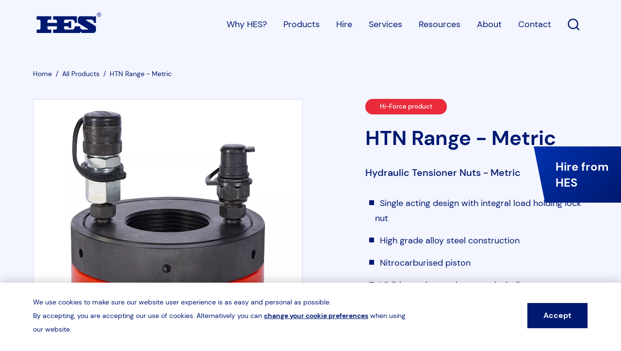

--- FILE ---
content_type: text/html; charset=UTF-8
request_url: https://www.hes-sales.com/products/htn-range-metric
body_size: 22231
content:
<!DOCTYPE html>
<html lang="en">
<head>
    <!--
        __             ___    __         __             __   __
       / /_  __  __   /   |  / /_  _____/ /__________ _/ /__/ /_
      / __ \/ / / /  / /| | / __ \/ ___/ __/ ___/ __ `/ //_/ __/
     / /_/ / /_/ /  / ___ |/ /_/ (__  ) /_/ /  / /_/ / ,< / /_
    /_.___/\__, /  /_/  |_/_.___/____/\__/_/   \__,_/_/|_|\__/
          /____/

                     https://weareabstrakt.com                  -->
    <meta
name="viewport" content="width=device-width, initial-scale=1"><link
rel="apple-touch-icon" sizes="180x180" href="/apple-touch-icon.png"><link
rel="icon" type="image/png" sizes="32x32" href="/favicon-32x32.png"><link
rel="icon" type="image/png" sizes="16x16" href="/favicon-16x16.png"><link
rel="manifest" href="/site.webmanifest"><link
rel="mask-icon" href="/safari-pinned-tab.svg" color="#2b47aa"><meta
name="msapplication-TileColor" content="#ffffff"><meta
name="theme-color" content="#ffffff"><link
rel="preload" href="https://www.hes-sales.com/dist/css/app.css" as="style"
onload="this.rel='stylesheet'">
<noscript><link
rel="stylesheet" href="https://www.hes-sales.com/dist/css/app.css">
</noscript> <script>/*! loadCSS. [c]2017 Filament Group, Inc. MIT License */
(function(w){"use strict";var loadCSS=function(href,before,media){var doc=w.document;var ss=doc.createElement("link");var ref;if(before){ref=before;}
else{var refs=(doc.body||doc.getElementsByTagName("head")[0]).childNodes;ref=refs[refs.length-1];}
var sheets=doc.styleSheets;ss.rel="stylesheet";ss.href=href;ss.media="only x";function ready(cb){if(doc.body){return cb();}
setTimeout(function(){ready(cb);});}
ready(function(){ref.parentNode.insertBefore(ss,(before?ref:ref.nextSibling));});var onloadcssdefined=function(cb){var resolvedHref=ss.href;var i=sheets.length;while(i--){if(sheets[i].href===resolvedHref){return cb();}}
setTimeout(function(){onloadcssdefined(cb);});};function loadCB(){if(ss.addEventListener){ss.removeEventListener("load",loadCB);}
ss.media=media||"all";}
if(ss.addEventListener){ss.addEventListener("load",loadCB);}
ss.onloadcssdefined=onloadcssdefined;onloadcssdefined(loadCB);return ss;};if(typeof exports!=="undefined"){exports.loadCSS=loadCSS;}
else{w.loadCSS=loadCSS;}}(typeof global!=="undefined"?global:this));
/*! loadCSS rel=preload polyfill. [c]2017 Filament Group, Inc. MIT License */
(function(w){if(!w.loadCSS){return;}
var rp=loadCSS.relpreload={};rp.support=function(){try{return w.document.createElement("link").relList.supports("preload");}catch(e){return false;}};rp.poly=function(){var links=w.document.getElementsByTagName("link");for(var i=0;i<links.length;i++){var link=links[i];if(link.rel==="preload"&&link.getAttribute("as")==="style"){w.loadCSS(link.href,link,link.getAttribute("media"));link.rel=null;}}};if(!rp.support()){rp.poly();var run=w.setInterval(rp.poly,300);if(w.addEventListener){w.addEventListener("load",function(){rp.poly();w.clearInterval(run);});}
if(w.attachEvent){w.attachEvent("onload",function(){w.clearInterval(run);})}}}(this));</script> <script type="text/javascript" src="https://secure.leadforensics.com/js/40969.js"></script> <noscript><img
src="https://secure.leadforensics.com/40969.png" style="display:none;"/></noscript> <script async src="https://www.googletagmanager.com/gtag/js?id=UA-55571655-1"></script> <script>window.dataLayer=window.dataLayer||[];function gtag(){dataLayer.push(arguments);}
gtag('js',new Date());gtag('config','UA-55571655-1');</script>  <script>(function(h,o,t,j,a,r){h.hj=h.hj||function(){(h.hj.q=h.hj.q||[]).push(arguments)};h._hjSettings={hjid:3645697,hjsv:6};a=o.getElementsByTagName('head')[0];r=o.createElement('script');r.async=1;r.src=t+h._hjSettings.hjid+j+h._hjSettings.hjsv;a.appendChild(r);})(window,document,'https://static.hotjar.com/c/hotjar-','.js?sv=');</script> <title>HTN Range - Metric | Hi-Force | Bolt Tensioners | HES</title><meta name="generator" content="SEOmatic">
<meta name="keywords" content="hydraulic,pneumatic tools,electric tools,Hi-Force Group,HES,hes sales,Hi-force,Norbar,ingersoll rand,chicago pneumatic,renquip,borkey,aircat,universal tool,hydraulic tools,torque tools,tension tools,air tools,flange tools,heavy duty skates">
<meta name="description" content="The Hi-Force HTN range of metric top collar hydraulic nuts is specifically designed and manufactured for applications where regular, periodic opening of…">
<meta name="referrer" content="no-referrer-when-downgrade">
<meta name="robots" content="all">
<meta content="hessaleslimited" property="fb:profile_id">
<meta content="en_GB" property="og:locale">
<meta content="HES" property="og:site_name">
<meta content="website" property="og:type">
<meta content="https://www.hes-sales.com/products/htn-range-metric" property="og:url">
<meta content="HES | HTN Range - Metric | Hi-Force | Bolt Tensioners" property="og:title">
<meta content="The Hi-Force HTN range of metric top collar hydraulic nuts is specifically designed and manufactured for applications where regular, periodic opening of…" property="og:description">
<meta content="https://www.hes-sales.com/uploads/products/htn-range-metric/_1200x630_fit_center-center_82_none/hi-force-bolt-tensioners-htn-11-250.jpg?mtime=1655804575" property="og:image">
<meta content="630" property="og:image:width">
<meta content="630" property="og:image:height">
<meta content="HES, A Hi-Force Company" property="og:image:alt">
<meta name="twitter:card" content="summary_large_image">
<meta name="twitter:site" content="@hessaleslimited">
<meta name="twitter:creator" content="@hessaleslimited">
<meta name="twitter:title" content="HTN Range - Metric | Hi-Force | Bolt Tensioners">
<meta name="twitter:description" content="The Hi-Force HTN range of metric top collar hydraulic nuts is specifically designed and manufactured for applications where regular, periodic opening of…">
<meta name="twitter:image" content="https://www.hes-sales.com/uploads/products/_800x418_crop_center-center_82_none/HES-Hi-Force-Sharecard.png?mtime=1659100642">
<meta name="twitter:image:width" content="800">
<meta name="twitter:image:height" content="418">
<meta name="twitter:image:alt" content="HES, A Hi-Force Company">
<link href="https://www.hes-sales.com/products/htn-range-metric" rel="canonical">
<link href="https://www.hes-sales.com/" rel="home">
<link type="text/plain" href="https://www.hes-sales.com/humans.txt" rel="author"></head><body
class=""><header
id="header" class="header--blue"><div
class="wrapper"><div
class="site-header">
<a
href="/" class="logo">
<span
class="icon icon--logo">
<svg
xmlns="http://www.w3.org/2000/svg" viewBox="0 0 313.71 99.05" width="149" height="42"><path
fill="#fff" d="M167.74 41.9h-10.6v2.67a9.77 9.77 0 0 1-5.59 5.59H133V39.57a9.77 9.77 0 0 1 5.56-5.57h37.1a16.31 16.31 0 0 1 9.34 9.33v6.83h10.61V17.63H80.37V34h13.06A9.77 9.77 0 0 1 99 39.57v10.59H52.6V39.57A9.8 9.8 0 0 1 58.19 34h13V17.63H0V34h13.06a9.74 9.74 0 0 1 5.59 5.59v37.52a9.77 9.77 0 0 1-5.59 5.59H0v16.35h71.22V82.7h-13a9.8 9.8 0 0 1-5.59-5.59V66.52H99v10.59a9.8 9.8 0 0 1-5.59 5.59H80.37v16.35H211.6v-5.59h2.67a9.74 9.74 0 0 0 5.59 5.59h59a16.36 16.36 0 0 0 9.36-9.35V71.33s-.31-5.31-4.71-8l-44-26.69V34h28.62a16.31 16.31 0 0 1 9.35 9.35v6.83h10.61V17.63h-10.61v3.1h-2.67a5.38 5.38 0 0 0-3.1-3.1h-62.09a16.31 16.31 0 0 0-9.35 9.37v17.57s.3 5.32 4.7 8L250.23 80v2.7H221a16.31 16.31 0 0 1-9.35-9.35v-6.83H185v6.82a16.33 16.33 0 0 1-9.35 9.36h-37.1a9.77 9.77 0 0 1-5.55-5.59V66.52h18.58a9.74 9.74 0 0 1 5.59 5.59v2.66h10.6V41.9zm137.6-30.37a3.09 3.09 0 0 0-.95-.59 3.42 3.42 0 0 0 2.32-1 3 3 0 0 0 .87-2.12 2.92 2.92 0 0 0-1.92-2.72 9.63 9.63 0 0 0-2.85-.31H299v11.14h1.8v-4.74h1.06a2.35 2.35 0 0 1 1.44.38 9.07 9.07 0 0 1 1.88 2.6l1 1.76h2.2L307 13.74a12.85 12.85 0 0 0-1.66-2.21zM303 9.65h-2.18V6.28h2.05a5.47 5.47 0 0 1 1.8.2 1.62 1.62 0 0 1 .77.58 1.53 1.53 0 0 1 .27.89 1.51 1.51 0 0 1-.57 1.23 3.53 3.53 0 0 1-2.14.47zm9.36-4.48a9.45 9.45 0 0 0-3.87-3.83 10.36 10.36 0 0 0-10.19 0 9.54 9.54 0 0 0-3.88 3.83 10.52 10.52 0 0 0-1.4 5.2 10.39 10.39 0 0 0 1.38 5.15 9.59 9.59 0 0 0 3.84 3.84 10.38 10.38 0 0 0 10.31 0 9.65 9.65 0 0 0 3.84-3.84 10.43 10.43 0 0 0 0-10.35zm-1.47 9.49a8.1 8.1 0 0 1-3.2 3.21 8.68 8.68 0 0 1-8.6 0 8.16 8.16 0 0 1-3.2-3.21 8.6 8.6 0 0 1-1.15-4.29A8.72 8.72 0 0 1 295.87 6a8 8 0 0 1 3.23-3.2 8.62 8.62 0 0 1 8.5 0 7.9 7.9 0 0 1 3.23 3.2 8.72 8.72 0 0 1 1.17 4.37 8.6 8.6 0 0 1-1.15 4.29z"/></svg>
</span>
</a><div
class="nav__group"><div
class="nav__icon-group"><ul
class="ul--row"><li
class="hamburger__hold"><div
class="navigation-burger">
<button
aria-controls="site-nav" class="hamburger"><span></span>
<span
class="a11y">Menu</span>
</button></div></li></ul></div><nav
id="site-nav" role="navigation" class="site-nav"><ul
class="nav"><li
class="sub-nav__hold">
<a
href="https://www.hes-sales.com/why-hes">
Why HES?
</a><div
class="sub-nav sub-nav--single"><div
class="sub-nav__inner"><div
class="sub-nav__back">
Back</div><div
class="list"><ul><li>
<a
href="https://www.hes-sales.com/why-hes">
Why HES?
</a></li><li>
<a
href="/our-brands">
Our brands
</a></li><li>
<a
href="https://www.hes-sales.com/affiliations-and-certifications">
Affiliations &amp; certifications
</a></li></ul></div></div></div></li><li
class="sub-nav__hold">
<a
href="https://www.hes-sales.com/products">
Products
</a><div
class="sub-nav sub-nav--double"><div
class="sub-nav__inner"><div
class="sub-nav__back">
Back</div><div
class="list"><p
class="sub-nav-dropdown-heading">Products by brand</p><ul><li>
<a
href="https://www.hes-sales.com/products/hi-force">
Hi-Force
</a></li><li>
<a
href="https://www.hes-sales.com/products/norbar">
Norbar
</a></li><li>
<a
href="https://www.hes-sales.com/products/ingersoll-rand">
Ingersoll Rand
</a></li><li>
<a
href="https://www.hes-sales.com/products/chicago-pneumatic">
Chicago Pneumatic
</a></li><li>
<a
href="https://www.hes-sales.com/products/aircat">
Aircat
</a></li><li>
<a
href="https://www.hes-sales.com/products/universal-tool">
Universal Tool
</a></li><li>
<a
href="https://www.hes-sales.com/products/renquip">
RenQuip
</a></li><li>
<a
href="https://www.hes-sales.com/products/börkey">
Börkey
</a></li></ul></div><div
class="list list--blue bump--xl-medium-down"><p
class="sub-nav-dropdown-heading">Products by category</p><ul><li>
<a
href="https://www.hes-sales.com/products/hydraulic-tools">
Hydraulic Tools
</a></li><li>
<a
href="https://www.hes-sales.com/products/torque-and-tension-tools">
Torque &amp; Tension Tools
</a></li><li>
<a
href="https://www.hes-sales.com/products/air-tools">
Air Tools
</a></li><li>
<a
href="https://www.hes-sales.com/products/flange-tools">
Flange Tools
</a></li><li>
<a
href="https://www.hes-sales.com/products/heavy-duty-skates">
Heavy Duty Skates
</a></li></ul></div></div></div></li><li
class="">
<a
href="https://www.hes-sales.com/services/tool-hire">
Hire
</a></li><li
class="">
<a
href="https://www.hes-sales.com/services">
Services
</a></li><li
class="">
<a
href="https://www.hes-sales.com/resources">
Resources
</a></li><li
class="sub-nav__hold">
<a
href="https://www.hes-sales.com/about-us">
About
</a><div
class="sub-nav sub-nav--single"><div
class="sub-nav__inner"><div
class="sub-nav__back">
Back</div><div
class="list"><ul><li>
<a
href="https://www.hes-sales.com/about-us">
About us
</a>
<a
href="https://www.hes-sales.com/about-us/find-a-sales-engineer">
Find a sales engineer
</a>
<a
href="https://www.hes-sales.com/news">
News and insights
</a>
<a
href="https://www.hes-sales.com/careers">
Careers
</a></li></ul></div></div></div></li><li
class="">
<a
href="https://www.hes-sales.com/contact">
Contact
</a></li><li
class="">
<a
href="#" class="site-nav__search">
<span
class="a11y">Open Search</span>
<span
class="search--text">Search</span>
<span
class="icon icon--25 icon--white">
<svg
viewBox="0 0 25 24" width="25" height="24" xmlns="http://www.w3.org/2000/svg"><path
d="M11.137 0C5.202 0 .368 4.834.368 10.769c0 5.934 4.834 10.777 10.769 10.777a10.7 10.7 0 0 0 6.708-2.363l4.486 4.483a1.2 1.2 0 0 0 1.697-1.694l-4.486-4.486a10.724 10.724 0 0 0 2.366-6.717C21.908 4.834 17.07 0 11.137 0zm0 2.394a8.355 8.355 0 0 1 8.375 8.375 8.363 8.363 0 0 1-8.375 8.384 8.363 8.363 0 0 1-8.375-8.384 8.355 8.355 0 0 1 8.375-8.375z"/></svg>
</span>
</a></li></ul></nav></div></div><div
class="search__hold"><div
class="wrapper search__close__wrapper">
<button
class="search__close">
<span
class="a11y">Close</span>
<span
class="icon icon--25 icon--blue-dark">
<svg
width="27" height="27" viewBox="0 0 27 27" xmlns="http://www.w3.org/2000/svg"><path
d="M.462 24.542L24.504.5l1.599 1.599L2.06 26.14z"/><path
d="M2.061.5l24.042 24.042-1.599 1.598L.462 2.1z"/></svg>
</span>
</button></div><div
class="wrapper wrapper--x-tight"><form
action="/search" class="bump--sm"><div
class="bump">
<label
for="q" class="h3">What are you looking for?</label></div><div
class="search">
<input
required="" name="q" id="q" autocomplete="off" type="text"
placeholder="Start your search...">
<button
class="submit" type="submit">
Search
</button></div></form><p
class="bold big">Popular search terms</p><ul
class="ul--row"><li
class="nudge bump">
<a
class="btn btn--blue-dark-outline"
href="https://www.hes-sales.com/search?q=Hi-Force">Hi-Force</a></li><li
class="nudge bump">
<a
class="btn btn--blue-dark-outline"
href="https://www.hes-sales.com/search?q=Hydraulic+Tools">Hydraulic Tools</a></li><li
class="nudge bump">
<a
class="btn btn--blue-dark-outline"
href="https://www.hes-sales.com/search?q=Torque+%26+Tension+Tool">Torque &amp; Tension Tool</a></li><li
class="nudge bump">
<a
class="btn btn--blue-dark-outline"
href="https://www.hes-sales.com/search?q=Special+Offers">Special Offers</a></li><li
class="nudge bump">
<a
class="btn btn--blue-dark-outline"
href="https://www.hes-sales.com/search?q=Norbar">Norbar</a></li></ul><div
class="floating-rectangles">
<span>
<svg
viewBox="0 0 138 132" xmlns="http://www.w3.org/2000/svg"><g
fill="#001970"
fill-rule="evenodd"><path
opacity=".4" d="M62.572 63.5h74.648l-10.886 68H52.225z"/><path
opacity=".2"
d="M6.62 14.5h46.105l-6.724 42H.228z"/><path
opacity=".1" d="M72.484.5h30.737l-4.482 28H68.223z"/></g></svg>
</span></div></div></div></div></header><main><div
class="header--push bg--blue-light"><div
class="wrapper"><div
class="bump--sm"><nav
class="breadcrumb "
aria-label="breadcrumbs"><ul
class="ul--row"><li
class=" " >
<a
href="https://www.hes-sales.com/">
<span
itemprop="name" class="">
Home
</span>
</a><meta
itemprop="position"
content="1"/>
&nbsp;/</li><li
class=" " >
<a
href="https://www.hes-sales.com/products">
<span
itemprop="name" class="">
All Products
</span>
</a><meta
itemprop="position"
content="2"/>
&nbsp;/</li><li
class="is-active " aria-current="page">
<a
href="https://www.hes-sales.com/products/htn-range-metric">
<span
itemprop="name" class="">
HTN Range - Metric
</span>
</a><meta
itemprop="position"
content="3"/></li></ul></nav></div><div
class="g gm__jcb spacer--large"><div
class="gs__1-2 gm__6-12"><div
class="slider-product-hero"><div
class="slider__item">
<picture>
<source
sizes="100vw"
srcset="/uploads/imager/products/htn-range-metric/15611/hi-force-bolt-tensioners-htn-11-250_2022-06-21-094300_mltq_f9d35c2e75cded6d5435415681c0a155.webp 1080w, /uploads/imager/products/htn-range-metric/15611/hi-force-bolt-tensioners-htn-11-250_2022-06-21-094300_mltq_aa93d8ee9a3cc573b9a01b328410e8b2.webp 800w"
type="image/webp"
alt="Hi force bolt tensioners htn 11 250"
>
<img
data-sizes="100vw"
data-srcset="/uploads/imager/products/htn-range-metric/15611/hi-force-bolt-tensioners-htn-11-250_2022-06-21-094300_mltq_90d9d6be7fdafea1314e05dfa5e7fe97.jpg 1080w, /uploads/imager/products/htn-range-metric/15611/hi-force-bolt-tensioners-htn-11-250_2022-06-21-094300_mltq_b9380332e0cacf2020b96755c2322288.jpg 800w"
data-src="/uploads/imager/products/htn-range-metric/15611/hi-force-bolt-tensioners-htn-11-250_2022-06-21-094300_mltq_90d9d6be7fdafea1314e05dfa5e7fe97.jpg"
class="img--responsive lazyload"
alt="Hi force bolt tensioners htn 11 250"
>
</picture><a
class="slider__item__zoom glightbox"
href="/uploads/products/htn-range-metric/_992xAUTO_crop_center-center_none/hi-force-bolt-tensioners-htn-11-250_2022-06-21-094300_mltq.jpg"
data-sizes="768px, 992px, 1280px"
data-srcset="/uploads/imager/products/htn-range-metric/15611/hi-force-bolt-tensioners-htn-11-250_2022-06-21-094300_mltq_aa374bffae2648842a2ad113b2d98ff8.jpg 992w, /uploads/imager/products/htn-range-metric/15611/hi-force-bolt-tensioners-htn-11-250_2022-06-21-094300_mltq_fa32f9bbb1d294b55dd348cd1954d6e4.jpg 1080w">
<span
class="a11y">View larger image</span>
<span
class="icon icon--32 icon--blue-dark">
<svg
xmlns="http://www.w3.org/2000/svg" viewBox="0 0 34 32" width="34" height="32"><path
d="M21.8 12.8c.4 0 .8-.1 1.1-.4L30 5.3v1.2c0 .8.7 1.5 1.5 1.5S33 7.3 33 6.4V2c.1-.3.1-.7 0-1-.2-.5-.6-.8-1.2-.9h-5.2c-.8 0-1.5.7-1.5 1.5S25.9 3 26.7 3H28l-7.2 7.2c-.6.6-.6 1.5 0 2.1.2.4.6.5 1 .5zm-10.6 6.6L4 26.6v-1.2c0-.8-.7-1.5-1.5-1.5S1 24.5 1 25.4v4.5c-.1.3-.1.7 0 1 .2.5.6.8 1.2.9h5.2c.8 0 1.5-.7 1.5-1.5s-.7-1.5-1.5-1.5H6l7.2-7.2c.6-.6.6-1.5 0-2.1s-1.5-.7-2-.1zm20.3 4.3c-.8 0-1.5.7-1.5 1.5v1.3l-7.2-7.2c-.6-.6-1.5-.6-2.1 0s-.6 1.5 0 2.1l7.2 7.2h-1.2c-.8 0-1.5.7-1.5 1.5s.7 1.5 1.5 1.5h4.4c.2.1.3.1.5.1s.4 0 .6-.1c.5-.2.8-.6.9-1.2v-5.2c-.1-.8-.7-1.5-1.6-1.5zM6.2 3.3h1.2c.8 0 1.5-.7 1.5-1.5S8.2.3 7.4.3H2.9c-.3-.1-.7-.1-1 0-.5.2-.8.6-.9 1.2v5.2c0 .8.7 1.5 1.5 1.5S4 7.4 4 6.6V5.3l7.2 7.2c.3.3.7.4 1.1.4s.8-.1 1.1-.4c.6-.6.6-1.5 0-2.1L6.2 3.3z"/></svg>
</span>
</a></div></div><div
class="slider-product-hero-nav"><div
class="nav__item is-selected"
data-index="1">
<picture>
<source
sizes="100vw"
srcset="/uploads/imager/products/htn-range-metric/15611/hi-force-bolt-tensioners-htn-11-250_2022-06-21-094300_mltq_4810ea2a5466db8b3bcc3da64a0fad25.webp 200w, /uploads/imager/products/htn-range-metric/15611/hi-force-bolt-tensioners-htn-11-250_2022-06-21-094300_mltq_dcc84fa71e2587e496f284ceb4896ea4.webp 140w"
type="image/webp"
alt="Hi force bolt tensioners htn 11 250"
>
<img
data-sizes="100vw"
data-srcset="/uploads/imager/products/htn-range-metric/15611/hi-force-bolt-tensioners-htn-11-250_2022-06-21-094300_mltq_d029df3957dbf8aa13e9f2edae5539c6.jpg 200w, /uploads/imager/products/htn-range-metric/15611/hi-force-bolt-tensioners-htn-11-250_2022-06-21-094300_mltq_adfc32137e733156fd1779d6c1a1afe9.jpg 140w"
data-src="/uploads/imager/products/htn-range-metric/15611/hi-force-bolt-tensioners-htn-11-250_2022-06-21-094300_mltq_d029df3957dbf8aa13e9f2edae5539c6.jpg"
class="img--responsive lazyload"
alt="Hi force bolt tensioners htn 11 250"
>
</picture></div></div></div><div
class="gs__1-2 gm__5-12"><div
class="bump"><div
class="pill pill--darkRed">
Hi-Force product</div></div><div
class="bump"><h1 class="h2">HTN Range - Metric</h1><p
class="big medium">Hydraulic Tensioner Nuts - Metric</p><div
class="body"><ul><li>Single acting design with integral load holding lock nut</li><li>High grade alloy steel construction</li><li>Nitrocarburised piston</li><li>Visible maximum piston stroke indicator</li></ul></div></div>
<a
class="enquire btn btn--full" href="#" data-modal="#modal-product-enquire">
Enquire now
</a></div></div></div><div
class="bg--blue-gradient p-spacer-top p-spacer spacer"><div
class="wrapper"><div
class="g gm__jcb"><div
class="gs__1-2 gm__6-12 color--white"><div
class="bump--sm"><h3 class="h2">Product Overview</h3><div
class="big"><p>The Hi-Force HTN range of metric top collar hydraulic nuts is specifically designed and manufactured for applications where regular, periodic opening of the joint for inspection and maintenance purposes is required. Unlike conventional hydraulic bolt tensioners, Hi-Force HTN series hydraulic nuts are designed to permanently replace standard hexagon nuts on one side of the bolted joint.</p></div></div></div><div
class="gs__1-2 gm__5-12"><div
class="tile--po"><div
class="inner"><ul
class="ul--unstyled"><li
class="bold">
Capacities from 198 to 1911 kN</li><li
class="bold">
Bolt sizes from M24 to M100 diameter</li><li
class="bold">
Working pressure 1500 bar</li></ul></div></div></div></div><h2 class="accordion__heading h4 color--white">Product resources</h2><div
class="g"><div
class="gs__1-2 gm__1-3 gl__1-4 bump">
<a
class="tile-document download_click" href="/uploads/resources/Page_113_HTN-Metric.pdf" target="_blank">
<span
class="icon icon--blue-dark icon--30 bump">
<svg
xmlns="http://www.w3.org/2000/svg" viewBox="0 0 29 35" width="29" height="35"><path
d="M19.7 6.2c3.2 1.7 7.1 4.6 9.3 7.5-1.9-1.3-4.4-1.5-7.3-.8.3-2-.3-5-2-6.7zm-1 9.7s2.2-10.3-4.8-10.3H6.2V35H29V19.4c0-5-6-4.6-10.3-3.5zm-1.4-13L13 0H0v31.9h2.9v-29h14.4z"/></svg>
</span><p
class="bold bump--none">HTN - Metric Catalogue Page</p>
</a></div><div
class="gs__1-2 gm__1-3 gl__1-4 bump">
<a
class="tile-document download_click" href="/uploads/resources/TDS1360-HTN-operating-manual.pdf" target="_blank">
<span
class="icon icon--blue-dark icon--30 bump">
<svg
xmlns="http://www.w3.org/2000/svg" viewBox="0 0 29 35" width="29" height="35"><path
d="M19.7 6.2c3.2 1.7 7.1 4.6 9.3 7.5-1.9-1.3-4.4-1.5-7.3-.8.3-2-.3-5-2-6.7zm-1 9.7s2.2-10.3-4.8-10.3H6.2V35H29V19.4c0-5-6-4.6-10.3-3.5zm-1.4-13L13 0H0v31.9h2.9v-29h14.4z"/></svg>
</span><p
class="bold bump--none">HTN Operating Manual</p>
</a></div></div></div></div></div><div
class="wrapper"><div
class="accordion__container bump"><div
class="accordion__item"><div
class="accordion__header"><h2 class="accordion__heading h3">Technical specifications</h2><button
class="accordion__trigger">
<span
class="a11y">Open/close technical specifications</span><span
class="icon icon--20 icon--blue-dark">
<svg
xmlns="http://www.w3.org/2000/svg" viewBox="0 0 16.8 9.5" width="16.8" height="9.5"><path
d="M15 .4c.4-.4.9-.5 1.3-.2.6.3.7 1.1.3 1.6l-.1.1-7.3 7.3c-.4.3-.9.4-1.3.2l-.3-.3L.4 1.9C0 1.5-.1 1.2.1.7.2.3.5.1 1 0c.3 0 .6.1.9.3.5.6 1 1.1 1.6 1.7l4.8 4.8.2.2"/></svg>
</span>
</button></div><div
class="accordion__content " data-simplebar data-simplebar-auto-hide="false"><div
class="spacer"><div
class="bump" ><table><tr><th
rowspan="2">Model Number</th><th
rowspan="2">Bolt Size</th><th
colspan="2">Capacity</th><th
rowspan="2">Effective area cm2</th><th
rowspan="2">Stroke mm</th><th
rowspan="2">Weight kg</th><th
rowspan="2">Tommy Bar</th></tr><tr><th>kN</th><th>tonnes</th></tr><tr><td>HTN1-M24</td><td>M24 x 3</td><td>198</td><td>20.2</td><td>13.2</td><td>5</td><td>1.9</td><td>TTB06</td></tr><tr><td>HTN2-M27</td><td>M27 x 3</td><td>216</td><td>22.1</td><td>14.4</td><td>5</td><td>2.0</td><td>TTB06</td></tr><tr><td>HTN3-M30</td><td>M30 x 3.5</td><td>253</td><td>25.8</td><td>16.9</td><td>5</td><td>2.4</td><td>TTB06</td></tr><tr><td>HTN3-M33</td><td>M33 x 3.5</td><td>253</td><td>25.8</td><td>16.9</td><td>5</td><td>2.4</td><td>TTB06</td></tr><tr><td>HTN4-M36</td><td>M36 x 4</td><td>306</td><td>31.2</td><td>20.4</td><td>5</td><td>2.7</td><td>TTB06</td></tr><tr><td>HTN5-M39</td><td>M39 x 4</td><td>344</td><td>35.1</td><td>22.9</td><td>6</td><td>2.9</td><td>TTB06</td></tr><tr><td>HTN6-M42</td><td>M42 x 4.5</td><td>398</td><td>40.5</td><td>26.5</td><td>6</td><td>3.5</td><td>TTB06</td></tr><tr><td>HTN7-M45</td><td>M45 x 4.5</td><td>475</td><td>48.4</td><td>31.7</td><td>6</td><td>4.0</td><td>TTB06</td></tr><tr><td>HTN8-M48</td><td>M48 x 5</td><td>501</td><td>51.1</td><td>33.4</td><td>6</td><td>4.2</td><td>TTB06</td></tr><tr><td>HTN9-M52</td><td>M52 x 5</td><td>564</td><td>57.5</td><td>37.6</td><td>6</td><td>4.9</td><td>TTB06</td></tr><tr><td>HTN10-M56</td><td>M56 x 5.5</td><td>746</td><td>76.1</td><td>49.8</td><td>8</td><td>6.4</td><td>TTB06</td></tr><tr><td>HTN11-M60</td><td>M60 x 5.5</td><td>905</td><td>92.3</td><td>60.3</td><td>8</td><td>8.0</td><td>TTB06</td></tr><tr><td>HTN11-M64</td><td>M64 x 6</td><td>905</td><td>92.3</td><td>60.3</td><td>8</td><td>8.0</td><td>TTB06</td></tr><tr><td>HTN12-M68</td><td>M68 x 6</td><td>1000</td><td>101.9</td><td>66.7</td><td>8</td><td>8.8</td><td>TTB08</td></tr><tr><td>HTN13-M72</td><td>M72 x 6</td><td>1203</td><td>122.7</td><td>80.2</td><td>8</td><td>10.6</td><td>TTB08</td></tr><tr><td>HTN13-M76</td><td>M76 x 6</td><td>1203</td><td>122.7</td><td>80.2</td><td>8</td><td>10.6</td><td>TTB08</td></tr><tr><td>HTN14-M80</td><td>M80 x 6</td><td>1414</td><td>144.1</td><td>94.3</td><td>10</td><td>12.9</td><td>TTB08</td></tr><tr><td>HTN15-M85</td><td>M85 x 6</td><td>1605</td><td>163.6</td><td>107</td><td>10</td><td>16.2</td><td>TTB10</td></tr><tr><td>HTN15-M90</td><td>M90 x 6</td><td>1605</td><td>163.6</td><td>107</td><td>10</td><td>16.2</td><td>TTB10</td></tr><tr><td>HTN16-M95</td><td>M95 x 6</td><td>1705</td><td>173.8</td><td>113.6</td><td>10</td><td>18.3</td><td>TTB10</td></tr><tr><td>HTN17-M100</td><td>M100 x 6</td><td>1911</td><td>194.9</td><td>127.4</td><td>10</td><td>21.9</td><td>TTB10</td></tr></table></div><p>Note: Tommy bars are not included. Hi-Force recommends one tommy bar for every four tensioners.</p></div></div></div></div></div><div
class="wrapper"><div
class="spacer"><div
class="accordion__container"><div
class="accordion__item"><div
class="accordion__header"><h2 class="accordion__heading h3">Dimension</h2><button
class="accordion__trigger">
<span
class="a11y">Open/close Dimension</span><span
class="icon icon--20 icon--blue-dark">
<svg
xmlns="http://www.w3.org/2000/svg" viewBox="0 0 16.8 9.5" width="16.8" height="9.5"><path
d="M15 .4c.4-.4.9-.5 1.3-.2.6.3.7 1.1.3 1.6l-.1.1-7.3 7.3c-.4.3-.9.4-1.3.2l-.3-.3L.4 1.9C0 1.5-.1 1.2.1.7.2.3.5.1 1 0c.3 0 .6.1.9.3.5.6 1 1.1 1.6 1.7l4.8 4.8.2.2"/></svg>
</span>
</button></div><div
class="accordion__content">
<picture>
<source
sizes="100vw"
srcset="/uploads/imager/products/htn-range-metric/dimensions/15612/hi-force-dim-draw-bolt-tensioners-HTN-metric_af599ee76a60a3ffac0b778428c6ae2f.webp 700w, /uploads/imager/products/htn-range-metric/dimensions/15612/hi-force-dim-draw-bolt-tensioners-HTN-metric_b52aeff1da97c6da6d7956e791a586c1.webp 500w, /uploads/imager/products/htn-range-metric/dimensions/15612/hi-force-dim-draw-bolt-tensioners-HTN-metric_fc190f0657827a28ca61d73b10ef9f1e.webp 450w"
type="image/webp"
alt="Hi force dim draw bolt tensioners HTN metric"
>
<img
data-sizes="100vw"
data-srcset="/uploads/imager/products/htn-range-metric/dimensions/15612/hi-force-dim-draw-bolt-tensioners-HTN-metric_226518e14f351bf627b9c0aeb74b7db3.jpg 700w, /uploads/imager/products/htn-range-metric/dimensions/15612/hi-force-dim-draw-bolt-tensioners-HTN-metric_790ea77713116cf414380da759d873a5.jpg 500w, /uploads/imager/products/htn-range-metric/dimensions/15612/hi-force-dim-draw-bolt-tensioners-HTN-metric_a77dce307cb9c2e67b2882fb67042382.jpg 450w"
data-src="/uploads/imager/products/htn-range-metric/dimensions/15612/hi-force-dim-draw-bolt-tensioners-HTN-metric_226518e14f351bf627b9c0aeb74b7db3.jpg"
class="img--responsive lazyload"
alt="Hi force dim draw bolt tensioners HTN metric"
>
</picture><div
class="table-header"><p>Dimensions (mm)</p></div><table><tr><th
rowspan="2">Model Number</th><th
colspan="4"></th></tr><tr><th>A</th><th>B</th><th>C</th><th>D</th></tr><tr><td>HTN1-M24</td><td>72</td><td>55</td><td>18</td><td>132</td></tr><tr><td>HTN2-M27</td><td>75</td><td>55</td><td>18</td><td>132</td></tr><tr><td>HTN3-M30</td><td>82</td><td>57</td><td>21</td><td>134</td></tr><tr><td>HTN3-M33</td><td>82</td><td>57</td><td>21</td><td>134</td></tr><tr><td>HTN4-M36</td><td>88</td><td>57</td><td>22</td><td>135</td></tr><tr><td>HTN5-M39</td><td>93</td><td>58</td><td>21</td><td>135</td></tr><tr><td>HTN6-M42</td><td>100</td><td>62</td><td>23</td><td>142</td></tr><tr><td>HTN7-M45</td><td>106</td><td>64</td><td>24</td><td>141</td></tr><tr><td>HTN8-M48</td><td>110</td><td>64</td><td>25</td><td>142</td></tr><tr><td>HTN9-M52</td><td>117</td><td>67</td><td>32</td><td>145</td></tr><tr><td>HTN10-M56</td><td>128</td><td>74</td><td>28</td><td>152</td></tr><tr><td>HTN11-M60</td><td>141</td><td>77</td><td>29</td><td>155</td></tr><tr><td>HTN11-M64</td><td>141</td><td>77</td><td>29</td><td>155</td></tr><tr><td>HTN12-M68</td><td>150</td><td>78</td><td>30</td><td>156</td></tr><tr><td>HTN13-M72</td><td>162</td><td>81</td><td>31</td><td>159</td></tr><tr><td>HTN13-M76</td><td>162</td><td>81</td><td>31</td><td>159</td></tr><tr><td>HTN14-M80</td><td>174</td><td>87</td><td>35</td><td>165</td></tr><tr><td>HTN15-M85</td><td>187</td><td>95</td><td>37</td><td>173</td></tr><tr><td>HTN15-M90</td><td>187</td><td>95</td><td>37</td><td>173</td></tr><tr><td>HTN16-M95</td><td>194</td><td>102</td><td>39</td><td>179</td></tr><tr><td>HTN17-M100</td><td>205</td><td>110</td><td>41</td><td>188</td></tr></table></div></div></div></div></div><div
class="wrapper"><div
class="spacer"><div
class="g gs__jcc"><div
class="gs__1-2 bump"><div
class="cta-block bg--blue-light "><h2 class="">Services and support</h2><p>Whether it is choosing the right tool for the job, improving technical and operational knowledge or product maintenance and warranty, HES is here to help.</p><a
class="btn btn--outline"
href="https://www.hes-sales.com/services">
<span>Tell me more</span>
</a></div></div><div
class="gs__1-2 bump"><div
class="cta-block bg--blue-gradient color--white"><h2 class="">Enquire now</h2><p>Want to know more about the range? Our product team are on hand to support you with your requirements. Speak to our team today.</p><a
class="btn btn--white-outline"
href="https://www.hes-sales.com/contact">
<span>Enquire</span>
</a></div></div></div></div></div><div
class="spacer"><div
class="wrapper"><div
class="slider-products__container  spacer"><h2 class="h-under">Related products</h2><div
class="slider-products slider-products--small-screens-only"><div
class="slider__item"><div
class="tile-product"><p
class="big bold">HTN Range - Imperial</p>
<picture>
<source
sizes="100vw"
srcset="/uploads/imager/products/htn-range-imperial-2/15592/hi-force-bolt-tensioners-htn-11-250_642aae02fa1a1ab86dc7d4111aae8be7.webp 600w, /uploads/imager/products/htn-range-imperial-2/15592/hi-force-bolt-tensioners-htn-11-250_6037a6716a6a4e90c973e9b5af84d444.webp 400w"
type="image/webp"
alt="Hi force bolt tensioners htn 11 250"
>
<img
data-sizes="100vw"
data-srcset="/uploads/imager/products/htn-range-imperial-2/15592/hi-force-bolt-tensioners-htn-11-250_ad3aa96fd14ad17c252000c804266ea7.jpg 600w, /uploads/imager/products/htn-range-imperial-2/15592/hi-force-bolt-tensioners-htn-11-250_b9f49d94a4be7faeab78414496e8b451.jpg 400w"
data-src="/uploads/imager/products/htn-range-imperial-2/15592/hi-force-bolt-tensioners-htn-11-250_ad3aa96fd14ad17c252000c804266ea7.jpg"
class="img--responsive lazyload"
alt="Hi force bolt tensioners htn 11 250"
>
</picture><p
class="medium">Hydraulic Tensioner Nuts - Imperial</p>
<a
class="btn" href="https://www.hes-sales.com/products/htn-range-imperial">
View
</a></div></div><div
class="slider__item"><div
class="tile-product"><p
class="big bold">SBT Range - Metric</p>
<picture>
<source
sizes="100vw"
srcset="/uploads/imager/products/sbt-range-metric/16100/hi-force-bolt-tensioners-sbt2-125b1_642aae02fa1a1ab86dc7d4111aae8be7.webp 600w, /uploads/imager/products/sbt-range-metric/16100/hi-force-bolt-tensioners-sbt2-125b1_6037a6716a6a4e90c973e9b5af84d444.webp 400w"
type="image/webp"
alt="Hi force bolt tensioners sbt2 125b1"
>
<img
data-sizes="100vw"
data-srcset="/uploads/imager/products/sbt-range-metric/16100/hi-force-bolt-tensioners-sbt2-125b1_ad3aa96fd14ad17c252000c804266ea7.jpg 600w, /uploads/imager/products/sbt-range-metric/16100/hi-force-bolt-tensioners-sbt2-125b1_b9f49d94a4be7faeab78414496e8b451.jpg 400w"
data-src="/uploads/imager/products/sbt-range-metric/16100/hi-force-bolt-tensioners-sbt2-125b1_ad3aa96fd14ad17c252000c804266ea7.jpg"
class="img--responsive lazyload"
alt="Hi force bolt tensioners sbt2 125b1"
>
</picture><p
class="medium">Spring Return Topside Bolt Tensioners - Metric</p>
<a
class="btn" href="https://www.hes-sales.com/products/sbt-range-metric">
View
</a></div></div><div
class="slider__item"><div
class="tile-product"><p
class="big bold">STS Range - Imperial</p>
<picture>
<source
sizes="100vw"
srcset="/uploads/imager/products/sts-range-imperial/16224/hi-force-bolt-tensioners-sts2-125b1_642aae02fa1a1ab86dc7d4111aae8be7.webp 600w, /uploads/imager/products/sts-range-imperial/16224/hi-force-bolt-tensioners-sts2-125b1_6037a6716a6a4e90c973e9b5af84d444.webp 400w"
type="image/webp"
alt="Hi force bolt tensioners sts2 125b1"
>
<img
data-sizes="100vw"
data-srcset="/uploads/imager/products/sts-range-imperial/16224/hi-force-bolt-tensioners-sts2-125b1_ad3aa96fd14ad17c252000c804266ea7.jpg 600w, /uploads/imager/products/sts-range-imperial/16224/hi-force-bolt-tensioners-sts2-125b1_b9f49d94a4be7faeab78414496e8b451.jpg 400w"
data-src="/uploads/imager/products/sts-range-imperial/16224/hi-force-bolt-tensioners-sts2-125b1_ad3aa96fd14ad17c252000c804266ea7.jpg"
class="img--responsive lazyload"
alt="Hi force bolt tensioners sts2 125b1"
>
</picture><p
class="medium">Topside Bolt Tensioners - Imperial</p>
<a
class="btn" href="https://www.hes-sales.com/products/sts-range-imperial">
View
</a></div></div><div
class="slider__item"><div
class="tile-product"><p
class="big bold">STS Components - Imperial</p>
<picture>
<source
sizes="100vw"
srcset="/uploads/imager/products/sts-components-imperial/16199/hi-force-bolt-tensioners-components_642aae02fa1a1ab86dc7d4111aae8be7.webp 600w, /uploads/imager/products/sts-components-imperial/16199/hi-force-bolt-tensioners-components_6037a6716a6a4e90c973e9b5af84d444.webp 400w"
type="image/webp"
alt="Hi force bolt tensioners components"
>
<img
data-sizes="100vw"
data-srcset="/uploads/imager/products/sts-components-imperial/16199/hi-force-bolt-tensioners-components_ad3aa96fd14ad17c252000c804266ea7.jpg 600w, /uploads/imager/products/sts-components-imperial/16199/hi-force-bolt-tensioners-components_b9f49d94a4be7faeab78414496e8b451.jpg 400w"
data-src="/uploads/imager/products/sts-components-imperial/16199/hi-force-bolt-tensioners-components_ad3aa96fd14ad17c252000c804266ea7.jpg"
class="img--responsive lazyload"
alt="Hi force bolt tensioners components"
>
</picture><p
class="medium">Bolt Tensioner Components - Imperial</p>
<a
class="btn" href="https://www.hes-sales.com/products/sts-components-imperial">
View
</a></div></div><div
class="slider__controls">
<button
class="slider__control slider__control--prev">
<span
class="a11y">Previous</span>
<span
class="icon icon--white icon--20">
<svg
xmlns="http://www.w3.org/2000/svg" viewBox="0 0 20.7 15.5" width="20.7" height="15.5"><path
d="M12.6 15.4l-.1-.1-12-6.8C0 8.4-.1 7.7.1 7.3c.1-.2.2-.3.3-.4l.1-.1 12-6.8c.5-.1 1.1 0 1.4.5.2.4.1 1-.3 1.3l-.1.1-8.7 4.9h14.9c.6 0 1 .4 1 1 0 .5-.4.9-.9 1h-15l8.7 4.9c.4.2.6.8.4 1.3-.3.4-.8.6-1.3.4z"/></svg>
</span>
</button>
<button
class="slider__control slider__control--next">
<span
class="a11y">Next</span>
<span
class="icon icon--white icon--20">
<svg
xmlns="http://www.w3.org/2000/svg" viewBox="0 0 20.7 15.5" width="20.7" height="15.5"><path
d="M8.1.1l.1.1 12 6.8c.5.3.7.9.4 1.4l-.3.3-.1.1-12 6.8c-.5.3-1.1.1-1.4-.4-.2-.4-.1-1 .3-1.3l.1-.1 8.7-4.9H1c-.6 0-1-.4-1-1 0-.5.4-.9.9-1h15l-8.6-5c-.5-.3-.7-.8-.5-1.3l.1-.1c.2-.4.8-.6 1.2-.4z"/></svg>
</span>
</button></div></div></div></div></div></main><div
class="modal" id="modal-products"><div
class="modal__inner modal__inner--nopadding">
<img
src="" srcset="" class="img--responsive"><button
class="modal__close">
<span
class="a11y">Close</span><span
class="icon icon--32 icon--white">
<svg
width="27" height="27" viewBox="0 0 27 27" xmlns="http://www.w3.org/2000/svg"><path
d="M.462 24.542L24.504.5l1.599 1.599L2.06 26.14z"/><path
d="M2.061.5l24.042 24.042-1.599 1.598L.462 2.1z"/></svg>
</span>
</button></div><div
class="modal__backdrop"></div></div><div
class="modal" id="modal-product-enquire"><div
class="modal__inner"><div
id="form-product-enquiry"><p
class="small ta-c bump--sm">
Please complete the below form to submit your enquiry</p><form
class="form"
method="post" action=""
accept-charset="UTF-8"
enctype="multipart/form-data"
@submit.prevent="send" novalidate>
<input
type="hidden" name="CRAFT_CSRF_TOKEN" value="rih2Fiq5mTr8Squ_uYqDuegn2XO3WHJEZeHyDS1W7fJkJ459SKIl8ORmQVof_9JsjyXa1Nvvts6NcpQy_RY3NSSjinp6YN_LN1PnDiXhbbg="><input
type="hidden" name="action"
value="contact-form/send"><input
id="subject" type="hidden" name="subject"
value="Contact Form"><div
v-if="errors.length"><p>Please correct the following error(s):</p><ul><li
v-for="error in errors" class="color--red-dark">${ error }</li></ul></div><div
class="g"><div
class="gs__1-2"><div
class="input__hold">
<input
type="text" name="message[First name]" id="firstName" v-model="firstName"
class="input" v-on:change="handleInputChange($event)">
<label
for="firstName">First name</label></div></div><div
class="gs__1-2"><div
class="input__hold">
<input
type="text" name="message[Last name]" id="lastName" v-model="lastName"
class="input" v-on:change="handleInputChange($event)">
<label
for="lastName">Last name</label></div></div></div><div
class="input__hold">
<input
type="text" name="fromEmail" id="fromEmail" v-model="fromEmail" class="input"
v-on:change="handleInputChange($event)">
<label
for="fromEmail">Email address</label></div><div
class="input__hold a11y">
<label
for="website">Website</label>
<input
type="text" placeholder="Website" name="website" id="website"
v-model="website"></div><div
class="g"><div
class="gs__1-2"><div
class="input__hold">
<input
type="text" name="message[Company name]" id="companyName" v-model="companyName"
class="input" v-on:change="handleInputChange($event)">
<label
for="companyName">Company name</label></div></div><div
class="gs__1-2"><div
class="input__hold">
<input
type="text" name="message[Phone number]" id="phoneNumber" v-model="phoneNumber"
class="input" v-on:change="handleInputChange($event)">
<label
for="phoneNumber">Phone number</label></div></div></div><div
class="input__hold">
<select
name="message[Product enquiry]" id="productEnquiry" v-model="productEnquiry"
data-page-slug="htn-range-metric"><option
selected disabled>Select product</option><option
value="hvl-range"
>HVL Range</option><option
value="hps-range"
>HPS Range</option><option
value="hls-range"
>HLS Range</option><option
value="hss-range"
>HSS Range</option><option
value="hhs-range"
>HHS Range</option><option
value="hhr-range"
>HHR Range</option><option
value="hda-range"
>HDA Range</option><option
value="hfl-range"
>HFL Range</option><option
value="hfg-range"
>HFG Range</option><option
value="has-range"
>HAS Range</option><option
value="hha-range"
>HHA Range</option><option
value="hfa-range"
>HFA Range</option><option
value="hra-range"
>HRA Range</option><option
value="hgg-range"
>HGG Range</option><option
value="hsg-range"
>HSG Range</option><option
value="hpc-range"
>HPC Range</option><option
value="cylinder-saddles-and-piston-rod"
>Cylinder Saddles and Piston Rod</option><option
value="psc-range"
>PCS Range</option><option
value="hp-range-steel"
>HP Range - Steel</option><option
value="hp-range-aluminium"
>HP Range - Aluminium</option><option
value="hp-range-high-flow"
>HP Range - High Flow</option><option
value="hpx-range"
>HPX Range</option><option
value="hp-fp-range"
>HP-FP Range</option><option
value="bpp-range"
>BPP Range</option><option
value="hep1-range"
>HEP1 Range</option><option
value="hep103-range"
>HEP103 Range</option><option
value="hep2-range"
>HEP2 Range</option><option
value="hep3-range"
>HEP3 Range</option><option
value="hep4-range"
>HEP4 Range</option><option
value="hep5-range"
>HEP5 Range</option><option
value="hsp-range"
>HSP Range</option><option
value="slf-range"
>SLF Range</option><option
value="slv-range"
>SLV Range</option><option
value="ahp11-range"
>AHP11 Range</option><option
value="hap-range"
>HAP Range</option><option
value="hpp-range"
>HPP Range</option><option
value="hydraulic-hoses"
>Hydraulic Hoses</option><option
value="gauges-and-mounting-blocks"
>Gauges and Mounting Blocks</option><option
value="pressure-transducer-and-digital-display"
>Pressure Transducer and Digital Display</option><option
value="manifolds"
>Manifolds</option><option
value="hydraulic-oil"
>Hydraulic Oil</option><option
value="couplers-and-fitters"
>Couplers and Fittings</option><option
value="flow-control-valves"
>Flow Control Valves</option><option
value="directional-control-valves"
>Directional Control Valves</option><option
value="jas-range"
>JAS Range</option><option
value="jah-range"
>JAH Range</option><option
value="jcs-range"
>JCS Range</option><option
value="hmj-range"
>HMJ Range</option><option
value="tl-range"
>TL Range</option><option
value="tl-accessories"
>TL Accessories</option><option
value="ns-range"
>NS Range</option><option
value="hmns-range"
>HMNS Range</option><option
value="dns-range"
>DNS Range</option><option
value="hfs-and-hfs-tk-range"
>HFS Range</option><option
value="mfs-range"
>MFS Range</option><option
value="js-range"
>JS Range</option><option
value="sjs-and-sjs-tk"
>SJS and SJS-TK Range</option><option
value="mhx-range"
>MHX Range</option><option
value="ahp-range"
>AHP Range</option><option
value="ahp-cr-range"
>AHP-CR Range</option><option
value="ahp2-range"
>AHP2 Range</option><option
value="ahp2-cr-range"
>AHP2-CR Range</option><option
value="atdp-range"
>ATDP Range</option><option
value="scp-range"
>SCP Range</option><option
value="acp-range"
>ACP Range</option><option
value="pks-range"
>PKS Range</option><option
value="pkc-range"
>PKC Range</option><option
value="hbr-range"
>HBR Range</option><option
value="hpr-range"
>HPR Range</option><option
value="ch-range"
>CH Range</option><option
value="sc-range"
>SC Range</option><option
value="bc-range"
>BC Range</option><option
value="hch-range"
>HCH Range</option><option
value="ct-range"
>CT Range</option><option
value="hwc-range"
>HWC Range</option><option
value="hswc-range"
>HSWC Range</option><option
value="hcc-range"
>HCC Range</option><option
value="hwrc-range"
>HWRC Range</option><option
value="hpf-range"
>HPF Range</option><option
value="hhp-range"
>HHP Range</option><option
value="hkp-range"
>HKP Range</option><option
value="pb-range"
>PB Range</option><option
value="twm-range"
>TWM Range</option><option
value="htw-range"
>HTW Range</option><option
value="twg-range"
>TWG Range</option><option
value="twp-range"
>TWP Range</option><option
value="ip-range"
>IP Range</option><option
value="frl-range"
>FRL Range</option><option
value="tws-n-range"
>TWS-N Range</option><option
value="ms-range"
>MS Range</option><option
value="is-range"
>IS Range</option><option
value="tws-n-accessories"
>TWS-N Accessories</option><option
value="twh-n-range"
>TWH-N Range</option><option
value="twh-nrh-imperial-range"
>TWH-NRH Range - Imperial</option><option
value="twh-nrh-metric-range"
>TWH-NRH Range - Metric</option><option
value="mb-range"
>MB Range</option><option
value="ib-range"
>IB Range</option><option
value="bw-range"
>BW Range</option><option
value="htwp-range"
>HTWP Range</option><option
value="tpa-range"
>TPA Range</option><option
value="tpe-m-range"
>TPE-M Range</option><option
value="tpe-range"
>TPE Range</option><option
value="torque-pump-accessories"
>Torque Pump Accessories</option><option
value="hoses"
>Bolt Tensioner Pumps &amp; Accessories</option><option
value="sbt-range-imperial"
>SBT Range - Imperial</option><option
value="sbt-range-metric"
>SBT Range - Metric</option><option
value="sbt-components-metric"
>SBT Components - Metric</option><option
value="sbt-components-imperial"
>SBT Components - Imperial</option><option
value="sts-range-imperial"
>STS Range - Imperial</option><option
value="sts-components-imperial"
>STS Components - Imperial</option><option
value="sts-range-metric"
>STS Range - Metric</option><option
value="sts-components-metric"
>STS Components - Metric</option><option
value="stu-range-imperial"
>STU Range - Imperial</option><option
value="stu-range-metric"
>STU Range - Metric</option><option
value="htn-range-imperial"
>HTN Range - Imperial</option><option
value="htn-range-metric"
selected>HTN Range - Metric</option><option
value="pneumatic-impact-wrenches"
>Pneumatic Impact Wrenches</option><option
value="pneumatic-nutrunners"
>Pneumatic Nutrunners</option><option
value="pneumatic-ratchet-wrenches"
>Pneumatic Ratchet Wrenches</option><option
value="pneumatic-screwdrivers"
>Pneumatic Screwdrivers</option><option
value="pneumatic-drills"
>Pneumatic Drills</option><option
value="pneumatic-grinders"
>Pneumatic Grinders</option><option
value="pneumatic-sanders-and-polishers"
>Pneumatic Sanders and Polishers</option><option
value="percussive-tools"
>Percussive Tools</option><option
value="specialty-and-cutting-tools"
>Specialty and Cutting Tools</option><option
value="riveting-tools"
>Riveting Tools</option><option
value="cordless-impact-wrenches"
>Cordless Impact Wrenches</option><option
value="cordless-torque-wrenches"
>Cordless Torque Wrenches</option><option
value="standard-air-motors"
>Standard Air Motors</option><option
value="stainless-steel-air-motors"
>Stainless Steel Air Motors</option><option
value="low-speed-air-motors"
>Low Speed Air Motors</option><option
value="twh-n-accessories"
>TWH-N Accessories</option><option
value="air-impact-wrenches"
>Air Impact Wrenches</option><option
value="air-ratchets"
>Air Ratchets</option><option
value="cordless-tools"
>Cordless Tools</option><option
value="dc-electric-fastening-systems"
>DC Electric Fastening Systems</option><option
value="cordless-precision-fastening-systems"
>Cordless Precision Fastening Systems</option><option
value="air-drills"
>Air Drills</option><option
value="pulse-tools"
>Pulse Tools</option><option
value="pneumatic-electric-screwdrivers"
>Pneumatic and Electric Screwdrivers</option><option
value="nutrunners"
>Nutrunners</option><option
value="riveters"
>Riveters</option><option
value="torque-multipliers"
>Torque Multipliers</option><option
value="calibration-equipment-and-accessories"
>Calibration Equipment &amp; Accessories</option><option
value="sanders-polishers-buffers"
>Sanders, Polishers &amp; Buffers</option><option
value="grinders"
>Grinders</option><option
value="air-cutting-tools"
>Air Cutting Tools</option><option
value="needle-chisel-scalers"
>Needle &amp; Chisel Scalers</option><option
value="air-hammers"
>Air Hammers</option><option
value="hoists"
>Hoists</option><option
value="winches"
>Winches</option><option
value="bop-handling-systems"
>BOP Handling Systems</option><option
value="balancers"
>Balancers</option><option
value="handling-devices-end-effectors"
>Handling Devices / End Effectors</option><option
value="support-structures"
>Support Structures</option><option
value="complete-transport-kit"
>Complete Transport Kit</option><option
value="model-n"
>Model N</option><option
value="model-c"
>Model C</option><option
value="model-b"
>Model B</option><option
value="model-a"
>Model A</option><option
value="model-as-h"
>Model AS-H</option><option
value="model-am-h"
>Model AM-H</option><option
value="model-z"
>Model Z</option><option
value="guide-rollers"
>Guide Rollers</option><option
value="model-k-g"
>Model K, G</option><option
value="model-s"
>Model S</option><option
value="model-s-p"
>Model S/P</option><option
value="model-s-ab-s-ab-p"
>Model S-A(B), S-A(B)/P</option><option
value="model-sf-s-k-s-p"
>Model SF-S, K, S/P</option><option
value="model-sl-s-k-s-p"
>Model SL-S, K, S/P</option><option
value="model-sd-s-k-s-p"
>Model SD-S, K, S/P</option><option
value="model-sf-s-ab-sf-s-ab-p"
>Model SF-S-A(B), SF-S-A(B)/P</option><option
value="model-sf-g"
>Model SF-G</option><option
value="model-sd-g"
>Model SD-G</option><option
value="model-wrs"
>Model WRS</option><option
value="tts-torque-screwdrivers"
>TTs Torque Screwdrivers</option><option
value="nortorque"
>NorTorque</option><option
value="new-professional-wrenches"
>New Professional Wrenches</option><option
value="tt-wrenches"
>TT Wrenches</option><option
value="slimline-wrenches"
>Slimline Wrenches</option><option
value="industrial-wrenches"
>Industrial Wrenches</option><option
value="professional-wrenches"
>Professional Wrenches</option><option
value="professional-650-1500-nld-series"
>Professional 650 - 1500 NLD Series</option><option
value="professional-5-model"
>Professional 5 Model</option><option
value="tethered-torque-wrench"
>Tethered Torque Wrench</option><option
value="non-magnetic-torque-wrenches"
>Non-Magnetic Torque Wrenches</option><option
value="electrode-wrenches"
>Electrode Wrenches</option><option
value="protronic"
>ProTronic</option><option
value="protronic-plus"
>ProTronic Plus</option><option
value="nortronic"
>NorTronic</option><option
value="evotorque2"
>EvoTorque2</option><option
value="ht3-torque-multipliers"
>HT3 Series</option><option
value="ht4-torque-multipliers"
>HT4 Series</option><option
value="compact-series"
>Compact Series</option><option
value="standard-series"
>Standard Series</option><option
value="ebt-series"
>EBT Series</option><option
value="pts-series"
>PTS Series</option><option
value="ptm-series"
>PTM Series</option><option
value="pt-standard-series"
>PT Standard Series</option><option
value="tool-test-rigs"
>Tool Test Rigs</option><option
value="torque-measurement-instruments"
>Torque Measurement Instruments</option><option
value="hydraulic-tool-calibration-fixtures"
>Hydraulic Tool Calibration Fixtures</option><option
value="torque-transducers"
>Torque Transducers</option><option
value="calibration-beams-weights"
>Calibration Beams &amp; Weights</option><option
value="protronic-plus-electronic-torque-screwdriver"
>ProTronic Plus Electronic Torque Screwdriver</option><option
value="protronic-plus-model-10-30"
>ProTronic Plus Model 10 &amp; 30</option><option
value="cp9104q-die-grinder"
>CP9104Q Die Grinder</option><option
value="rp9430-ratchet-wrench"
>RP9430 Air Ratchet Wrench</option><option
value="cp734h-impact-wrench"
>CP734H Impact Wrench</option><option
value="cp7748-impact-wrench"
>CP7748 Impact Wrench</option><option
value="ir426-reversible-cut-off-tool"
>IR426 Reversible Cut-Off Tool</option><option
value="powersockets"
>PowerSockets®</option><option
value="3445max-m-air-angle-grinder"
>3445MAX-M Air Angle Grinder</option><option
value="la437-eu-air-riveter"
>LA437-EU Air Riveter</option><option
value="7802rakc-pneumatic-drill"
>7802RAKC Pneumatic Drill</option><option
value="la422-eu-air-angle-grinder"
>LA422-EU Air Angle Grinder</option><option
value="ir231-gxp-impact-wrench"
>IR231-GXP Impact Wrench</option><option
value="ir236-impact-wrench"
>IR236 Impact Wrench</option><option
value="customised-designs"
>Customised Designs</option><option
value="impact-wrenches-2"
>Impact Wrenches</option><option
value="ratchets"
>Ratchets</option><option
value="die-grinders"
>Die Grinders</option><option
value="cut-off-tools"
>Cut-Off Tools</option><option
value="drills"
>Drills</option><option
value="hammers"
>Hammers</option><option
value="sanders-and-polishers"
>Sanders and Polishers</option><option
value="specialty-tools"
>Specialty Tools</option><option
value="tire-buffers"
>Tire Buffers</option><option
value="industrial-impact-wrenches"
>Industrial Impact Wrenches</option><option
value="percussion-tools"
>Percussion Tools</option><option
value="industrial-grinders"
>Industrial Grinders</option><option
value="sanders-polishers-and-kits"
>Sanders, Polishers &amp; Kits</option><option
value="industrial-drills"
>Industrial Drills</option><option
value="screwdrivers"
>Screwdrivers</option><option
value="ratchet-wrenches"
>Ratchet Wrenches</option><option
value="rivet-guns"
>Rivet Guns</option><option
value="ebt-c-series"
>EBT-C Series</option><option
value="cp9882-rivet-gun"
>CP9882 Rivet Gun</option><option
value="ebt-ca"
>EBT-CA Series</option><option
value="viper-28-series"
>VIPER-28 Series</option><option
value="fsw-series"
>FSW Series</option><option
value="spark-resistant-series"
>Spark Resistant Series</option><option
value="at-series"
>AT Series</option><option
value="wj-series"
>WJ Series</option><option
value="pht-series"
>PHT Series</option><option
value="phd-series"
>PHD Series</option><option
value="phs-series"
>PHS Series</option>
</select>
<label
for="productEnquiry" class="a11y">Product enquiry</label></div><div
class="input__hold input__hold--textarea"><textarea rows="4" name="message[Additional information]" id="additionalInformation"
                                  v-model="additionalInformation" class="input"
                                  v-on:change="handleInputChange($event)"></textarea><label
for="additionalInformation">Additional information</label></div><div
class="checkbox bump">
<input
type="checkbox" id="privacyConfirmation" v-model="privacyConfirmation"><label
for="privacyConfirmation"><p>I agree that HES can send promotional material or contact me on sales related services.
<a
class="link td-u" href="https://www.hes-sales.com/privacy-policy">Privacy policy</a></p>
</label></div><div
class="g"><div
class="gm__2-3">
<vue-recaptcha
ref="recaptcha"
sitekey="6Lc8uiIgAAAAALuoQv879y-5g4PhO9ZhXPdUvxzF"
@verify="verifyRecaptcha"
class="bump">
</vue-recaptcha></div><div
class="gm__1-3 ta-r--medium-up">
<button
class="btn btn--blue-dark" type="submit">Submit</button></div></div></form><div
class="form__success"><p
class="big ta-c">Thank you, your message has been sent.</p></div></div><button
class="modal__close">
<span
class="a11y">Close</span><span
class="icon icon--32 icon--white">
<svg
width="27" height="27" viewBox="0 0 27 27" xmlns="http://www.w3.org/2000/svg"><path
d="M.462 24.542L24.504.5l1.599 1.599L2.06 26.14z"/><path
d="M2.061.5l24.042 24.042-1.599 1.598L.462 2.1z"/></svg>
</span>
</button></div><div
class="modal__backdrop"></div></div><footer
class="footer " id="footer"><div
class="wrapper"><div
class="g gm__jcb"><div
class="footer__logo gs__1-2 gm__1-2 bump--md">
<span
class="icon icon--logo">
<svg
xmlns="http://www.w3.org/2000/svg" viewBox="0 0 327.4 147.98" width="327.4" height="147.98"><path
fill="#fff" d="M175.15 43.69v34.24h-11.09v-2.76a10.238 10.238 0 0 0-5.84-5.84H138.8v11.09c1.05 2.69 3.15 4.79 5.84 5.84h38.7c4.46-1.71 8.07-5.31 9.77-9.77v-7.15h27.75v7.15c1.77 4.46 5.31 8.07 9.77 9.77h30.57V83.5l-47.23-28.67c-4.59-2.76-4.92-8.33-4.92-8.33V28.14c1.71-4.46 5.31-8.07 9.77-9.77h64.81c1.44.52 2.62 1.71 3.21 3.21h2.76v-3.21h11.09v33.98H289.6V45.2c-1.77-4.46-5.31-8.07-9.77-9.77h-29.85v2.76l45.92 27.88c4.59 2.76 4.92 8.33 4.92 8.33v19.15c-1.71 4.46-5.31 8.07-9.77 9.77h-61.6a10.238 10.238 0 0 1-5.84-5.84h-2.76v5.84H83.9V86.26h13.64c2.69-1.05 4.79-3.15 5.84-5.84V69.33H54.91v11.09c1.05 2.69 3.15 4.79 5.84 5.84h13.58v17.06H0V86.26h13.64c2.69-1.05 4.79-3.15 5.84-5.84V41.26a10.238 10.238 0 0 0-5.84-5.84H0V18.37l74.26-.07v17.06H60.68a10.238 10.238 0 0 0-5.84 5.84v11.09h48.48V41.2a10.238 10.238 0 0 0-5.84-5.84H83.84V18.3h120.31v33.98h-11.09v-7.15c-1.77-4.46-5.31-8.07-9.77-9.77h-38.7a10.238 10.238 0 0 0-5.84 5.84v11.09h19.42c2.69-1.05 4.79-3.15 5.84-5.84v-2.76h11.15zM320.52 14.3l1.44 2.3h-2.3l-1.05-1.84c-.79-1.44-1.44-2.3-1.97-2.69-.33-.26-.85-.39-1.51-.39h-1.12v4.92h-1.9V4.99h4c1.38 0 2.36.13 2.95.33.59.2 1.12.59 1.44 1.12s.52 1.12.52 1.71c0 .85-.33 1.57-.92 2.23-.59.59-1.44.98-2.43 1.05.39.13.72.33.98.59.46.46 1.05 1.18 1.84 2.3zm-2.1-4.79c.39-.33.59-.79.59-1.31 0-.33-.07-.66-.26-.92-.2-.26-.46-.46-.79-.59s-.98-.2-1.9-.2h-2.16v3.54h2.3c1.12 0 1.84-.2 2.23-.52zm8.99 1.31c0 1.84-.52 3.67-1.44 5.38-.98 1.71-2.3 3.08-4 4-1.71.98-3.48 1.44-5.38 1.44s-3.67-.52-5.38-1.44-3.02-2.3-4-4-1.44-3.54-1.44-5.38.46-3.74 1.44-5.44c.98-1.71 2.36-3.08 4.07-4C312.99.46 314.76 0 316.59 0s3.54.46 5.31 1.38 3.08 2.3 4.07 4c.98 1.71 1.44 3.54 1.44 5.44zm-1.71 0c0-1.57-.39-3.08-1.18-4.53a8.25 8.25 0 0 0-3.35-3.35c-1.44-.79-2.95-1.18-4.46-1.18s-3.02.39-4.46 1.18c-1.38.79-2.56 1.9-3.35 3.35-.85 1.44-1.25 2.95-1.25 4.53s.39 3.02 1.18 4.46 1.9 2.56 3.35 3.35c1.38.79 2.89 1.18 4.46 1.18s3.02-.39 4.46-1.18 2.56-1.9 3.35-3.35c.79-1.44 1.18-2.95 1.25-4.46zM34.98 141.9v2.65H30.1v-2.65h-.94v6.02h.94v-2.8h4.88v2.8h.94v-6.02h-.94zm11.29 0l-1.78 2.03-.35.39-.16.19s-.09.11-.16.2h-.02l-.16-.2c-.07-.08-.13-.15-.17-.19l-.34-.39-1.79-2.03h-1.09l3.07 3.5v2.52h.94v-2.52l3.15-3.5h-1.12zm9.85 6.02c1.13 0 1.88-.22 2.25-.66.38-.44.56-1.31.56-2.62 0-1.07-.21-1.8-.63-2.18-.42-.38-1.23-.57-2.42-.57h-3.85v6.02h4.09zm-3.16-5.45h2.91c.95 0 1.54.15 1.79.44.25.29.37.98.37 2.08 0 1-.14 1.64-.43 1.93-.29.29-.93.43-1.93.43h-2.72v-4.87zm12.3 5.45v-2.44h3.16c.84 0 1.27.35 1.27 1.05v1.38h.94v-1.54c0-.73-.44-1.12-1.32-1.16.56-.08.94-.22 1.14-.44s.3-.61.3-1.16c0-.63-.18-1.08-.55-1.33-.37-.26-1-.38-1.9-.38h-3.97v6.02h.94zm0-5.45h3.05c.64 0 1.05.08 1.24.25.19.16.29.52.29 1.06 0 .44-.13.73-.39.89-.26.16-.75.24-1.47.24h-2.72v-2.44zm16.32 5.45h.98l-3.11-6.02h-1.32l-3.05 6.02h.99l.64-1.27h4.22l.65 1.27zm-4.6-1.79l1.82-3.68 1.85 3.68h-3.67zm15.87-.02c0 .58-.13.93-.4 1.08-.27.14-.95.21-2.04.21-1.01 0-1.64-.07-1.9-.22s-.39-.5-.39-1.07v-4.22h-.94v4.42c0 .65.23 1.09.69 1.32.46.23 1.32.35 2.6.35 1.36 0 2.25-.12 2.68-.36.43-.24.64-.74.64-1.51v-4.22h-.94v4.22zm6.31-4.22v6.02h5.23v-.64h-4.29v-5.39h-.94zm9.98 0v6.02h.94v-6.02h-.94zm11.9 4.36c0 .51-.14.83-.41.95-.28.13-.97.19-2.07.19-1.17 0-1.85-.15-2.05-.44-.2-.29-.3-1.28-.3-2.97 0-.73.15-1.18.45-1.34.3-.16 1.12-.24 2.46-.24.77 0 1.26.07 1.47.21.22.14.33.45.33.93v.18h.94v-.16c0-.68-.19-1.14-.56-1.38-.37-.24-1.08-.36-2.14-.36-1.57 0-2.58.12-3.06.37-.4.21-.65.45-.73.72-.09.27-.13.93-.13 1.97 0 1.33.19 2.18.57 2.54.38.36 1.26.54 2.66.54 1.56 0 2.53-.1 2.92-.31.39-.2.58-.72.58-1.54v-.23h-.93l.02.36zm18.65-3.73v-.64h-6.35v.64h2.71v5.39h.94v-5.39h2.7zm4.91-.26c-.5.29-.75.84-.75 1.63v.99c-.01 1.39.18 2.25.57 2.58.38.33 1.38.5 2.98.5s2.6-.17 2.98-.5c.38-.34.57-1.22.57-2.65 0-1.33-.2-2.16-.59-2.49-.39-.33-1.38-.5-2.96-.5-1.36 0-2.3.15-2.79.44zm4.97.41c.31.18.46.6.46 1.26v.96c0 1.24-.11 1.97-.33 2.18-.22.21-1 .32-2.32.32s-2.09-.11-2.31-.32c-.22-.21-.34-.94-.34-2.18s.11-1.96.34-2.18.99-.32 2.31-.32c1.15 0 1.87.09 2.18.27zm6.67-.41c-.5.29-.75.84-.75 1.63v.99c-.01 1.39.18 2.25.57 2.58.38.33 1.38.5 2.98.5s2.6-.17 2.98-.5c.38-.34.57-1.22.57-2.65 0-1.33-.2-2.16-.59-2.49-.39-.33-1.38-.5-2.96-.5-1.36 0-2.3.15-2.79.44zm4.97.41c.31.18.46.6.46 1.26v.96c0 1.24-.11 1.97-.33 2.18-.22.21-1 .32-2.32.32s-2.09-.11-2.31-.32c-.22-.21-.34-.94-.34-2.18s.11-1.96.34-2.18c.22-.21.99-.32 2.31-.32 1.15 0 1.87.09 2.18.27zm6.08-.78v6.02h5.23v-.64h-4.29v-5.39h-.94zm15.15.26c-.38-.21-1.19-.32-2.43-.32s-2.05.11-2.46.34c-.41.23-.62.69-.62 1.37 0 .99.7 1.52 2.11 1.59l.93.04.98.04c.54.02.89.1 1.06.22.17.12.25.37.25.73 0 .57-.12.92-.37 1.05s-.91.2-1.99.2c-.94 0-1.52-.06-1.75-.2-.23-.13-.34-.46-.34-1v-.15h-.93v.27c0 .66.2 1.1.6 1.32.4.22 1.2.33 2.39.33 1.38 0 2.28-.11 2.68-.33.4-.22.61-.7.61-1.44 0-.68-.18-1.12-.53-1.32-.35-.2-1.17-.32-2.47-.36-1.11-.04-1.77-.11-1.99-.22-.22-.11-.34-.4-.34-.89 0-.43.14-.71.43-.83.28-.12.92-.19 1.9-.19.83 0 1.35.07 1.58.2.22.13.34.44.34.92h.93c0-.7-.19-1.16-.57-1.37zm-138.66-3.99l-.05-3.47h-.29l-.73-.07-.46-.08-.49-.12-.49-.17-.46-.23-.37-.27-.31-.31-.26-.33-.21-.32-.27-.54-.09-.22v-1.88h11.24v2.75l-.07.14-.23.34-.18.21-.23.21-.28.2-.34.18-.45.16-.47.13-.9.16-.69.07-.27.02v3.4h14.41v-3.07l-.75-.1-.67-.18-.58-.24-.49-.26-.39-.26-.29-.22-.24-.21v-9.65l.05-.39.15-.3.21-.23.25-.17.24-.12.21-.07.21-.05h2.17v-3.44H46.16v3.33c1.27 0 2.98-.3 3.87.82.77.98.52 2.45.5 3.61H39.2c0-1.03.07-1.94.6-2.86.21-.37.47-.72.81-.98.81-.61 1.89-.62 2.86-.65v-3.13H29.16v3.18h1l.34.02.31.05.28.09.25.11.22.13.19.15.31.33.23.33.15.29.11.28v9.28l-.18.19-.21.17-.49.28-.53.21-.54.15-.91.16-.38.04v3.42h14.51m19.6-13.82v3.54h1.68l.31.1.26.11.21.14.13.16.1.17.08.19v4.43l-.06.13-.19.32-.31.4-.2.19-.23.17-.3.17-.32.14-.63.19-.49.1-.19.03v3.17h11.1v-3.13l-.6-.13-.57-.14-.59-.18-.26-.11-.23-.13-.37-.28-.24-.23-.08-.09v-9.44h-8.01m1.43-3.43v.18l.02.2.06.26.12.3.2.33.29.35.4.35.36.22.38.16.38.11.36.08.58.06h.42l.5-.06.33-.08.37-.12.4-.17.42-.23.37-.28.28-.31.2-.32.14-.31.13-.5.02-.2v-.2l-.03-.23-.06-.28-.12-.32-.19-.34-.28-.34-.18-.16-.21-.16-.37-.21-.38-.15-.38-.11-.36-.07-.56-.06h-.45l-.57.09-.36.08-.38.12-.38.16-.35.21-.38.31-.28.33-.2.33-.13.31-.08.27-.04.22v.2m10.42 5.3v4.56h6.94v-4.56h-6.94m7.11-3.29h1.78l.39.09.37.15.19.11.19.14.22.22.18.23.26.43.14.32.04.13v8.38l-.29.36-.33.33-.42.32-.53.26-.49.17-.5.11h-1.23v3.55h14.27v-3.3l-.75-.19-.69-.23-.35-.15-.33-.17-.34-.22-.3-.23-.48-.44-.3-.34-.1-.13v-2.55h3.69l.09.08.14.17.12.22v2.53h2.89v-9.06h-2.95v2.94h-4.1v-4.58h8.02l.55.24.5.29.25.18.23.21.21.25.18.26.27.5.15.38.05.15v1.56h3.41v-7.36H82.38v3.68m43.7 8.11v.42l-.02.08c-.04.92-.33 1.8-.82 2.6a7.3 7.3 0 0 1-1.33 1.58c-1.86 1.68-4.76 2.75-8.01 2.75h-.73l-.68-.03-.87-.11-1.03-.21-.56-.16-.58-.19-.6-.24-.16-.07s-.03-.01-.04-.02c-2.84-1.22-4.77-3.38-4.89-5.88V131c.2-3.52 3.99-6.39 8.85-6.82l.55-.04c.08 0 .16-.01.24-.01.17 0 .35-.01.52-.01h.03c4.92.01 9.01 2.48 9.94 5.76.03.1.06.21.08.32l.06.2.07.47v.16zm-5.93.26c0-2.35-1.9-4.25-4.25-4.25a4.247 4.247 0 0 0-4.26 4.25c0 2.35 1.9 4.25 4.25 4.25 1.3 0 2.47-.58 3.25-1.51.08-.09.15-.18.22-.28.49-.7.79-1.55.79-2.47zm7.04-3.4h1.39l.21.03.32.13.19.12.21.16.21.23.15.22.12.23v4.9l-.06.09-.18.22-.31.28-.2.14-.23.13-.37.16-.37.11-.71.13-.53.03h-.21v2.97h11.58v-2.54l-.65-.19-.66-.24-.75-.35-.22-.13-.2-.14-.17-.15-.15-.16-.23-.33-.15-.32-.09-.29-.05-.24-.02-.22v-3.3c.17-.49.37-.95.77-1.3.22-.19.49-.34.78-.41.14-.04.29-.05.43-.05.15 0 .15.05.2.18l.2.41.16.26.2.27.25.26.3.24.34.21.33.16.31.11.28.07.42.06h.43l.3-.02.38-.07.43-.13.46-.2.47-.29.23-.19.23-.22.24-.31.17-.34.12-.35.08-.33.07-.54v-.22l-.02-.19-.11-.49-.11-.32-.15-.34-.2-.35-.26-.33-.33-.31-.37-.25-.38-.19-.36-.15-.59-.17-.24-.05h-.27l-.7.06-.46.1-.51.16-.54.24-.55.34-1.8 1.25-.83.55v-2.14h-7.74v3.62m15.99 3.23l.1.83c.38 1.92 1.36 3.52 3.01 4.61 1.47.97 3.23 1.44 4.98 1.66 2.18.27 4.42.16 6.51-.53s3.99-1.99 5.22-3.81l-3.78-.02c-.2 0-.4 0-.59.06-.26.09-.46.3-.67.49-1.46 1.28-3.83 1.28-5.39.12s-2.24-3.31-1.8-5.2c.2-.83.6-1.62 1.22-2.21 1.14-1.07 2.84-1.32 4.39-1.15.31.03.64.08.91.24s.49.45.48.76c-.02.48-.5.78-.83 1.14-.68.75-.65 1.98-.07 2.81s1.58 1.3 2.59 1.4c1.4.14 2.95-.46 3.61-1.7.68-1.28.25-2.94-.72-4.02s-2.37-1.67-3.77-2.04c-2.14-.56-4.37-.67-6.58-.49-1.88.15-3.78.53-5.41 1.48-1.82 1.07-3.2 2.98-3.37 5.12l-.04.46m40.25-.13c0 .07-.07 1.26-.04 1.26h-12.69l.03.22.12.54.13.33c.67 1.3 2.21 1.94 3.64 1.95 1.62 0 2.76-.81 3.89-1.85h4.46l-.14.33-.2.37-.33.48-.46.56-.29.3-.33.31-.37.32-.42.32-.47.32c-.82.41-1.53.82-2.44 1.09-1.03.3-2.1.5-3.17.58-2.11.16-4.31-.12-6.2-1.11l-.54-.28-.55-.33-.55-.38-.5-.39-.44-.4-.38-.4-.33-.4-.29-.4-.25-.39-.37-.75-.24-.68-.14-.59-.06-.47v-.32l.02-.53.1-.56.19-.58.29-.62.41-.64.53-.66.32-.34.35-.35.82-.7.55-.39.58-.33.6-.29.61-.24.62-.2.61-.16 1.17-.23 1.04-.13.84-.06h1.35l.67.07.85.13.97.22 1.06.34.54.22.54.26.54.3.53.35.51.38.45.38.4.38.35.37.3.36.26.35.4.65c.23.44.4.89.49 1.36.05.24.07.49.07.75zm-5.43-1.02l-.06-.22-.2-.55-.16-.35-.19-.36-.23-.36-.28-.34-.23-.23-.25-.19-.26-.16-.26-.13-.52-.19-.5-.1-.44-.04H174l-.32.02-.17.04-.44.13-.61.27-.33.2-.33.25-.34.33-.28.38-.22.39-.17.38-.2.61-.06.25h7.4zm5.59-7.78l.3.47h-.47l-.21-.38c-.16-.3-.3-.47-.4-.55a.522.522 0 0 0-.31-.08h-.23v1.01h-.39v-2.38h.82c.28 0 .48.03.6.07.12.04.23.12.3.23s.11.23.11.35c0 .17-.07.32-.19.46-.12.12-.3.2-.5.21.08.03.15.07.2.12.09.09.21.24.38.47zm-.43-.98c.08-.07.12-.16.12-.27a.32.32 0 0 0-.05-.19c-.04-.05-.09-.09-.16-.12s-.2-.04-.39-.04h-.44v.72h.47c.23 0 .38-.04.46-.11zm1.84.27c0 .38-.11.75-.3 1.1-.2.35-.47.63-.82.82-.35.2-.71.3-1.1.3s-.75-.11-1.1-.3-.62-.47-.82-.82-.3-.72-.3-1.1.09-.76.3-1.11c.2-.35.48-.63.83-.82.35-.19.71-.28 1.09-.28s.72.09 1.09.28.63.47.83.82c.2.35.3.72.3 1.11zm-.35 0c0-.32-.08-.63-.24-.93-.16-.3-.39-.52-.68-.68-.3-.16-.6-.24-.91-.24s-.62.08-.91.24c-.28.16-.52.39-.68.68-.17.3-.25.6-.25.93s.08.62.24.91.39.52.68.68a1.849 1.849 0 0 0 1.82 0c.29-.16.52-.39.68-.68.16-.3.24-.6.25-.91zM3.61 138.14l1.54-4.36h7.36l1.51 4.36h3.66l-6.9-18.86H6.9L0 138.14h3.61zm5.2-14.9l2.75 7.84H6.09l2.72-7.84zm200.45 13.58c1.45-1.1 2.35-2.61 2.71-4.55h-3.8c-.23.97-.73 1.73-1.5 2.28s-1.77.82-3.03.82c-1.74 0-3.11-.59-4.1-1.77-.99-1.18-1.48-2.8-1.48-4.86s.49-3.69 1.48-4.88 2.35-1.78 4.1-1.78c1.26 0 2.27.29 3.03.88.76.58 1.26 1.39 1.5 2.41h3.8c-.36-2.03-1.26-3.61-2.71-4.73-1.45-1.12-3.3-1.68-5.56-1.68-1.9 0-3.54.41-4.9 1.24-1.37.83-2.42 1.98-3.15 3.45-.74 1.47-1.1 3.17-1.1 5.09s.37 3.62 1.1 5.08c.74 1.46 1.79 2.6 3.15 3.42 1.36.82 3 1.23 4.9 1.23 2.26 0 4.12-.55 5.56-1.64zm19.52.4a8.63 8.63 0 0 0 3.31-3.44c.79-1.46 1.19-3.16 1.19-5.08s-.4-3.62-1.19-5.08a8.763 8.763 0 0 0-3.31-3.44c-1.42-.83-3.06-1.24-4.93-1.24s-3.53.41-4.94 1.24a8.697 8.697 0 0 0-3.31 3.44c-.8 1.46-1.2 3.16-1.2 5.08s.4 3.62 1.2 5.08 1.9 2.61 3.31 3.44c1.41.83 3.06 1.24 4.94 1.24s3.51-.41 4.93-1.24zm-9.24-3.64c-1.08-1.19-1.62-2.81-1.62-4.88s.54-3.69 1.62-4.88 2.52-1.78 4.31-1.78 3.23.59 4.3 1.78c1.07 1.19 1.6 2.81 1.6 4.88s-.53 3.69-1.6 4.88-2.5 1.78-4.3 1.78-3.23-.59-4.31-1.78zm20.24 4.55v-13.01l5.25 10.32h2.72l5.25-10.32v13.01h3.45v-18.86h-4.1l-5.93 11.96-6.01-11.96h-4.1v18.86h3.45zm23.79 0v-7.3h3.53c1.55 0 2.81-.26 3.8-.79.99-.53 1.72-1.23 2.18-2.1.47-.87.7-1.83.7-2.87 0-1.1-.24-2.08-.73-2.96-.48-.88-1.22-1.57-2.21-2.07-.99-.5-2.24-.75-3.75-.75h-6.98v18.86h3.45zm0-16.06h3.31c1.2 0 2.07.26 2.6.79.53.53.8 1.26.8 2.2s-.27 1.64-.8 2.17-1.4.79-2.6.79h-3.31v-5.96zm13.28 16.06l1.54-4.36h7.36l1.51 4.36h3.66l-6.9-18.86h-3.88l-6.9 18.86h3.61zm5.2-14.9l2.75 7.84h-5.47l2.72-7.84zm14.74 14.9v-13.26l8.87 13.26h3.45v-18.86h-3.45v13.29l-8.87-13.29h-3.45v18.86h3.45zm24.3 0v-6.71l6.31-12.15h-3.85l-4.15 8.7-4.18-8.7h-3.91l6.33 12.15v6.71h3.45z"/></svg>
</span></div><div
class="footer__social gs__1-2 gm__1-2 bump--md"><ul
class="ul--row"><li
class="nudge">
<a
target="_blank" rel="noopener" href="https://twitter.com/hessaleslimited" class="icon--h-blue">
<span
class="a11y">Twitter Page</span>
<span
class="icon icon--32 icon--white">
<svg
xmlns="http://www.w3.org/2000/svg" width="32" height="32" viewBox="0 0 33 33"><path
d="M16.5 0A16.5 16.5 0 0 0 0 16.5 16.5 16.5 0 0 0 16.5 33 16.5 16.5 0 0 0 33 16.5 16.5 16.5 0 0 0 16.5 0zM8.238 7.779h4.92l4.267 6.413 5.341-6.413h1.458l-6.15 7.386h-.003l6.691 10.056h-4.92l-4.506-6.771-5.64 6.771H8.238l6.451-7.744zm1.982 1.134l5.202 7.684.653.964 4.453 6.577h2.238l-5.454-8.059-.655-.965-4.197-6.201z"/></svg>
</span>
</a></li><li
class="nudge">
<a
target="_blank" rel="noopener" href="https://www.facebook.com/hessaleslimited/" class="icon--h-blue">
<span
class="a11y">Facebook Page</span>
<span
class="icon icon--32 icon--white icon--facebook">
<svg
viewBox="0 0 33 33" width="32" height="32" xmlns="http://www.w3.org/2000/svg"><path
d="M32.818 16.919c0-8.838-7.162-16-16-16-8.837 0-16 7.162-16 16 0 8.837 7.163 16 16 16 .094 0 .188 0 .282-.006v-12.45h-3.438v-4.007H17.1v-2.95c0-3.418 2.087-5.281 5.137-5.281 1.463 0 2.719.106 3.081.156v3.575h-2.1c-1.656 0-1.98.788-1.98 1.944v2.55h3.968l-.519 4.006h-3.45V32.3c6.688-1.919 11.581-8.075 11.581-15.381z"/></svg>
</span>
</a></li><li
class="nudge">
<a
target="_blank" rel="noopener" href="https://www.linkedin.com/company/hes-sales" class="icon--h-blue">
<span
class="a11y">LinkedIn Page</span>
<span
class="icon icon--32 icon--white icon--linkedin">
<svg
viewBox="0 0 33 33" width="32" height="32" xmlns="http://www.w3.org/2000/svg"><path
d="M16.818.919c-8.835 0-16 7.165-16 16s7.165 16 16 16c8.836 0 16-7.165 16-16s-7.164-16-16-16zM12.17 25.106H8.272V13.383h3.897v11.723zm-1.948-13.324h-.026c-1.307 0-2.153-.9-2.153-2.025 0-1.15.872-2.026 2.205-2.026 1.333 0 2.153.876 2.178 2.026 0 1.125-.845 2.025-2.204 2.025zM26.22 25.106h-3.896v-6.271c0-1.577-.565-2.652-1.975-2.652-1.076 0-1.717.726-1.999 1.425-.103.251-.128.601-.128.951v6.547h-3.897s.052-10.623 0-11.723h3.897v1.66c.518-.799 1.444-1.935 3.512-1.935 2.563 0 4.486 1.675 4.486 5.276v6.722z"/></svg>
</span>
</a></li><li
class="nudge">
<a
target="_blank" rel="noopener" href="https://www.instagram.com/hessaleslimited/" class="icon--h-blue">
<span
class="a11y">Instagram Page</span>
<span
class="icon icon--32 icon--white icon--instagram">
<svg
viewBox="0 0 33 33" width="32" height="32" xmlns="http://www.w3.org/2000/svg"><path
d="M19.88 16.354a3.062 3.062 0 1 1-6.124 0 3.062 3.062 0 0 1 6.125 0z"/><path
d="M23.98 10.936a2.847 2.847 0 0 0-.687-1.057 2.845 2.845 0 0 0-1.056-.687c-.324-.126-.81-.275-1.706-.316-.969-.044-1.26-.054-3.713-.054-2.453 0-2.743.01-3.712.053-.896.042-1.383.191-1.706.317-.4.147-.76.382-1.056.687-.306.297-.54.657-.688 1.057-.126.323-.275.81-.316 1.706-.044.968-.054 1.259-.054 3.712 0 2.453.01 2.744.054 3.713.04.896.19 1.382.316 1.706.148.399.382.76.687 1.056.297.305.658.54 1.057.687.323.126.81.276 1.706.317.969.044 1.259.053 3.712.053 2.454 0 2.744-.009 3.713-.053.896-.041 1.382-.19 1.706-.317a3.042 3.042 0 0 0 1.744-1.743c.125-.324.275-.81.316-1.706.044-.97.053-1.26.053-3.713 0-2.453-.009-2.744-.053-3.712-.04-.896-.19-1.383-.316-1.706zm-7.162 10.136a4.718 4.718 0 1 1 0-9.436 4.718 4.718 0 0 1 0 9.436zm4.905-8.52a1.103 1.103 0 1 1 0-2.205 1.103 1.103 0 0 1 0 2.205z"/><path
d="M16.818.354c-8.835 0-16 7.165-16 16s7.165 16 16 16c8.836 0 16-7.165 16-16s-7.164-16-16-16zm9.132 19.788c-.044.978-.2 1.646-.427 2.23a4.698 4.698 0 0 1-2.687 2.687c-.584.227-1.252.382-2.23.427-.98.045-1.292.056-3.787.056-2.496 0-2.808-.011-3.788-.056-.978-.045-1.646-.2-2.23-.427A4.501 4.501 0 0 1 9.173 24a4.503 4.503 0 0 1-1.06-1.627c-.226-.584-.382-1.252-.426-2.23-.046-.98-.056-1.293-.056-3.788s.01-2.808.055-3.788c.045-.978.2-1.646.427-2.23a4.5 4.5 0 0 1 1.06-1.627A4.5 4.5 0 0 1 10.8 7.65c.585-.227 1.253-.382 2.23-.427.98-.045 1.293-.055 3.788-.055 2.496 0 2.809.01 3.788.055.978.045 1.646.2 2.23.427.614.23 1.169.592 1.628 1.06a4.513 4.513 0 0 1 1.06 1.627c.227.584.382 1.252.427 2.23.044.98.055 1.293.055 3.788s-.01 2.808-.056 3.788z"/></svg>
</span>
</a></li><li>
<a
target="_blank" rel="noopener" href="https://www.youtube.com/channel/UCmii3GhUFRcpO3tVi0XokrQ" class="icon--h-blue">
<span
class="a11y">YouTube Page</span>
<span
class="icon icon--32 icon--white icon--youtube">
<svg
viewBox="0 0 33 33" width="32" height="32" xmlns="http://www.w3.org/2000/svg"><path
d="M14.824 19.917l5.205-2.998-5.205-2.998z"/><path
d="M16.817.919c-8.835 0-16 7.165-16 16s7.165 16 16 16 16-7.165 16-16-7.165-16-16-16zm9.998 16.016s0 3.245-.412 4.81a2.505 2.505 0 0 1-1.763 1.762c-1.564.412-7.823.412-7.823.412s-6.242 0-7.824-.428a2.506 2.506 0 0 1-1.762-1.763c-.412-1.548-.412-4.81-.412-4.81s0-3.244.412-4.809a2.556 2.556 0 0 1 1.762-1.778c1.565-.412 7.824-.412 7.824-.412s6.259 0 7.823.428c.857.23 1.532.906 1.763 1.762.428 1.565.412 4.826.412 4.826z"/></svg>
</span>
</a></li></ul></div></div><div
class="g gm__jcb bump"><div
class="footer__head-office gs__1-2 gm__1-4 bump--sm-medium-down"><p
class="bold">Head office</p><p>2b Daimler Close<br
/>Daventry, Northamptonshire<br
/>NN11 8QJ</p><p>
T: <a
href="tel:01327 300322">01327 300322</a><br>
E: <a
href="mailto:daventry@hes-sales.com">daventry@hes-sales.com</a></p></div><div
class="footer__northern-office gs__1-2 gm__1-4 bump--sm-medium-down"><p
class="bold">Northern regional office</p><p>Unit 3, Vantage Park<br
/>Sheffield Road, Sheffield<br
/>S9 1RQ</p><p>
T: <a
href="tel:01709 362009">01709 362009</a><br>
E: <a
href="mailto:sheffield@hes-sales.com">sheffield@hes-sales.com</a></p></div><div
class="footer__nav gm__1-2"><div
class="g"><div
class="gm__2-3 bump--medium-down"><p
class="footer__dropdown__trigger bold">Useful links</p><div
class="footer__dropdown__content"><div
class="g"><div
class="gs__1-2"><p>
<a
href="https://www.hes-sales.com/">Home</a></p></div><div
class="gs__1-2"><p>
<a
href="https://www.hes-sales.com/services">Services</a></p></div><div
class="gs__1-2"><p>
<a
href="https://www.hes-sales.com/why-hes">Why HES?</a></p></div><div
class="gs__1-2"><p>
<a
href="https://www.hes-sales.com/resources">Resources</a></p></div><div
class="gs__1-2"><p>
<a
href="https://www.hes-sales.com/about-us">About</a></p></div><div
class="gs__1-2"><p>
<a
href="https://www.hes-sales.com/services/tool-hire">Hire</a></p></div><div
class="gs__1-2"><p>
<a
href="https://www.hes-sales.com/contact">Contact</a></p></div><div
class="gs__1-2"><p>
<a
href="https://www.hes-sales.com/careers">Careers</a></p></div></div></div></div><div
class="gm__1-3 bump--medium-down"><p
class="footer__dropdown__trigger bold">Support</p><div
class="footer__dropdown__content"><p>
<a
href="https://www.hes-sales.com/faqs">FAQs</a></p><p>
<a
href="https://www.hes-sales.com/warranty-form">Warranty form</a></p><p>
<a
href="https://www.hes-sales.com/training-form">Training form</a></p><p>
<a
href="https://www.hes-sales.com/customer-feedback">Customer feedback</a></p></div></div></div></div></div><div
class="bump--md"><ul
class="footer__bottom ul--row"><li
class="nudge"><a
href="https://www.hes-sales.com/terms-and-conditions">Terms &amp; Conditions</a></li><li
class="nudge"><a
href="https://www.hes-sales.com/cookies-policy">Cookies Policy</a></li><li
class="nudge"><a
href="https://www.hes-sales.com/privacy-policy">Privacy Policy</a></li></ul></div></div><div
class="copy"><div
class="wrapper"><div
class="g"><div
class="gs__1-2"><p>Part of the Hi-Force Group.</p></div><div
class="gs__1-2 ta-r--small-up"><p>© 2026 HES Sales LTD</p></div></div></div></div></footer><div
class="vertical-tab">
<a
class="hire_tab_click" href="https://www.hes-sales.com/services/tool-hire"
>
<span>Hire from HES</span>
</a></div><div
id="cookie-message"><div
class="wrapper"><div
class="g g--gutter gm__ac"><div
class="gm__7-10"><p
class="small">
We use cookies to make sure our website user experience is as easy and personal as possible.<br> By
accepting, you are accepting our use of cookies. Alternatively you can <a
class="bold"
href="/cookies-policy#settings"
id="cookie-change">change
your cookie preferences</a> when using our website.</p></div><div
class="gm__3-10 ta-r--medium-up"><div
class="cookie-button">
<a
class="btn" id="cookie-accept" href="#">Accept</a></div></div></div></div></div> <script type="text/javascript">window.csrfTokenValue="rih2Fiq5mTr8Squ_uYqDuegn2XO3WHJEZeHyDS1W7fJkJ459SKIl8ORmQVof_9JsjyXa1Nvvts6NcpQy_RY3NSSjinp6YN_LN1PnDiXhbbg\u003D";</script> <script src="/dist/webpack/App.bundle.js"></script> <script type="application/ld+json">{"@context":"https://schema.org","@graph":[{"@type":"WebSite","author":{"@id":"hes-sales.com#identity"},"copyrightHolder":{"@id":"hes-sales.com#identity"},"copyrightYear":"2022","creator":{"@id":"hes-sales.com#creator"},"dateModified":"2022-07-21T05:32:30-07:00","datePublished":"2022-04-13T12:51:00-07:00","description":"The Hi-Force HTN range of metric top collar hydraulic nuts is specifically designed and manufactured for applications where regular, periodic opening of the joint for inspection and maintenance purposes is required. Unlike conventional hydraulic bolt tensioners, Hi-Force HTN series hydraulic nuts are designed to permanently replace standard hexagon nuts on one side of the bolted joint.  Capacities from 198 to 1911 kN Bolt sizes from M24 to M100 diameter Working pressure 1500 bar","headline":"HTN Range - Metric | Hi-Force | Bolt Tensioners","image":{"@type":"ImageObject","url":"https://www.hes-sales.com/uploads/products/_1200x630_crop_center-center_82_none/HES-Hi-Force-Sharecard.png?mtime=1659100642"},"inLanguage":"en-gb","mainEntityOfPage":"https://www.hes-sales.com/products/htn-range-metric","name":"HTN Range - Metric | Hi-Force | Bolt Tensioners","publisher":{"@id":"hes-sales.com#creator"},"url":"https://www.hes-sales.com/products/htn-range-metric"},{"@id":"hes-sales.com#identity","@type":"LocalBusiness","address":{"@type":"PostalAddress","addressCountry":"UK","addressLocality":"Daventry","addressRegion":"Northamptonshire","postalCode":"NN11 8QJ","streetAddress":"2b Daimler Close"},"alternateName":"HES","description":"HES is a leading UK based company, owned by the Hi-Force Group, with over 50 years' experience supplying customers with hydraulic, pneumatic and electric tools from international brands, as well as offering first class after sales services.","email":"daventry@hes-sales.com","image":{"@type":"ImageObject","height":"630","url":"https://www.hes-sales.com/uploads/products/HES-Global-Sharecard.png","width":"1200"},"logo":{"@type":"ImageObject","height":"60","url":"https://www.hes-sales.com/uploads/products/_600x60_fit_center-center_82_none/HES-Global-Sharecard.png?mtime=1659092321","width":"114"},"name":"HES Sales","openingHoursSpecification":[{"@type":"OpeningHoursSpecification","closes":"17:00:00","dayOfWeek":["Monday"],"opens":"08:30:00"},{"@type":"OpeningHoursSpecification","closes":"17:00:00","dayOfWeek":["Tuesday"],"opens":"08:30:00"},{"@type":"OpeningHoursSpecification","closes":"17:00:00","dayOfWeek":["Wednesday"],"opens":"08:30:00"},{"@type":"OpeningHoursSpecification","closes":"17:00:00","dayOfWeek":["Thursday"],"opens":"08:30:00"},{"@type":"OpeningHoursSpecification","closes":"17:00:00","dayOfWeek":["Friday"],"opens":"08:30:00"}],"priceRange":"$","telephone":"01327 300322","url":"https://www.hes-sales.com/hes-sales.com"},{"@id":"#creator","@type":"Organization"},{"@type":"BreadcrumbList","description":"Breadcrumbs list","itemListElement":[{"@type":"ListItem","item":"https://www.hes-sales.com/","name":"Homepage","position":1},{"@type":"ListItem","item":"https://www.hes-sales.com/products","name":"All Products","position":2},{"@type":"ListItem","item":"https://www.hes-sales.com/products/htn-range-metric","name":"HTN Range - Metric","position":3}],"name":"Breadcrumbs"}]}</script></body></html>

--- FILE ---
content_type: text/html; charset=utf-8
request_url: https://www.google.com/recaptcha/api2/anchor?ar=1&k=6Lc8uiIgAAAAALuoQv879y-5g4PhO9ZhXPdUvxzF&co=aHR0cHM6Ly93d3cuaGVzLXNhbGVzLmNvbTo0NDM.&hl=en&v=PoyoqOPhxBO7pBk68S4YbpHZ&size=normal&anchor-ms=20000&execute-ms=30000&cb=t8o3jnusv9mm
body_size: 49600
content:
<!DOCTYPE HTML><html dir="ltr" lang="en"><head><meta http-equiv="Content-Type" content="text/html; charset=UTF-8">
<meta http-equiv="X-UA-Compatible" content="IE=edge">
<title>reCAPTCHA</title>
<style type="text/css">
/* cyrillic-ext */
@font-face {
  font-family: 'Roboto';
  font-style: normal;
  font-weight: 400;
  font-stretch: 100%;
  src: url(//fonts.gstatic.com/s/roboto/v48/KFO7CnqEu92Fr1ME7kSn66aGLdTylUAMa3GUBHMdazTgWw.woff2) format('woff2');
  unicode-range: U+0460-052F, U+1C80-1C8A, U+20B4, U+2DE0-2DFF, U+A640-A69F, U+FE2E-FE2F;
}
/* cyrillic */
@font-face {
  font-family: 'Roboto';
  font-style: normal;
  font-weight: 400;
  font-stretch: 100%;
  src: url(//fonts.gstatic.com/s/roboto/v48/KFO7CnqEu92Fr1ME7kSn66aGLdTylUAMa3iUBHMdazTgWw.woff2) format('woff2');
  unicode-range: U+0301, U+0400-045F, U+0490-0491, U+04B0-04B1, U+2116;
}
/* greek-ext */
@font-face {
  font-family: 'Roboto';
  font-style: normal;
  font-weight: 400;
  font-stretch: 100%;
  src: url(//fonts.gstatic.com/s/roboto/v48/KFO7CnqEu92Fr1ME7kSn66aGLdTylUAMa3CUBHMdazTgWw.woff2) format('woff2');
  unicode-range: U+1F00-1FFF;
}
/* greek */
@font-face {
  font-family: 'Roboto';
  font-style: normal;
  font-weight: 400;
  font-stretch: 100%;
  src: url(//fonts.gstatic.com/s/roboto/v48/KFO7CnqEu92Fr1ME7kSn66aGLdTylUAMa3-UBHMdazTgWw.woff2) format('woff2');
  unicode-range: U+0370-0377, U+037A-037F, U+0384-038A, U+038C, U+038E-03A1, U+03A3-03FF;
}
/* math */
@font-face {
  font-family: 'Roboto';
  font-style: normal;
  font-weight: 400;
  font-stretch: 100%;
  src: url(//fonts.gstatic.com/s/roboto/v48/KFO7CnqEu92Fr1ME7kSn66aGLdTylUAMawCUBHMdazTgWw.woff2) format('woff2');
  unicode-range: U+0302-0303, U+0305, U+0307-0308, U+0310, U+0312, U+0315, U+031A, U+0326-0327, U+032C, U+032F-0330, U+0332-0333, U+0338, U+033A, U+0346, U+034D, U+0391-03A1, U+03A3-03A9, U+03B1-03C9, U+03D1, U+03D5-03D6, U+03F0-03F1, U+03F4-03F5, U+2016-2017, U+2034-2038, U+203C, U+2040, U+2043, U+2047, U+2050, U+2057, U+205F, U+2070-2071, U+2074-208E, U+2090-209C, U+20D0-20DC, U+20E1, U+20E5-20EF, U+2100-2112, U+2114-2115, U+2117-2121, U+2123-214F, U+2190, U+2192, U+2194-21AE, U+21B0-21E5, U+21F1-21F2, U+21F4-2211, U+2213-2214, U+2216-22FF, U+2308-230B, U+2310, U+2319, U+231C-2321, U+2336-237A, U+237C, U+2395, U+239B-23B7, U+23D0, U+23DC-23E1, U+2474-2475, U+25AF, U+25B3, U+25B7, U+25BD, U+25C1, U+25CA, U+25CC, U+25FB, U+266D-266F, U+27C0-27FF, U+2900-2AFF, U+2B0E-2B11, U+2B30-2B4C, U+2BFE, U+3030, U+FF5B, U+FF5D, U+1D400-1D7FF, U+1EE00-1EEFF;
}
/* symbols */
@font-face {
  font-family: 'Roboto';
  font-style: normal;
  font-weight: 400;
  font-stretch: 100%;
  src: url(//fonts.gstatic.com/s/roboto/v48/KFO7CnqEu92Fr1ME7kSn66aGLdTylUAMaxKUBHMdazTgWw.woff2) format('woff2');
  unicode-range: U+0001-000C, U+000E-001F, U+007F-009F, U+20DD-20E0, U+20E2-20E4, U+2150-218F, U+2190, U+2192, U+2194-2199, U+21AF, U+21E6-21F0, U+21F3, U+2218-2219, U+2299, U+22C4-22C6, U+2300-243F, U+2440-244A, U+2460-24FF, U+25A0-27BF, U+2800-28FF, U+2921-2922, U+2981, U+29BF, U+29EB, U+2B00-2BFF, U+4DC0-4DFF, U+FFF9-FFFB, U+10140-1018E, U+10190-1019C, U+101A0, U+101D0-101FD, U+102E0-102FB, U+10E60-10E7E, U+1D2C0-1D2D3, U+1D2E0-1D37F, U+1F000-1F0FF, U+1F100-1F1AD, U+1F1E6-1F1FF, U+1F30D-1F30F, U+1F315, U+1F31C, U+1F31E, U+1F320-1F32C, U+1F336, U+1F378, U+1F37D, U+1F382, U+1F393-1F39F, U+1F3A7-1F3A8, U+1F3AC-1F3AF, U+1F3C2, U+1F3C4-1F3C6, U+1F3CA-1F3CE, U+1F3D4-1F3E0, U+1F3ED, U+1F3F1-1F3F3, U+1F3F5-1F3F7, U+1F408, U+1F415, U+1F41F, U+1F426, U+1F43F, U+1F441-1F442, U+1F444, U+1F446-1F449, U+1F44C-1F44E, U+1F453, U+1F46A, U+1F47D, U+1F4A3, U+1F4B0, U+1F4B3, U+1F4B9, U+1F4BB, U+1F4BF, U+1F4C8-1F4CB, U+1F4D6, U+1F4DA, U+1F4DF, U+1F4E3-1F4E6, U+1F4EA-1F4ED, U+1F4F7, U+1F4F9-1F4FB, U+1F4FD-1F4FE, U+1F503, U+1F507-1F50B, U+1F50D, U+1F512-1F513, U+1F53E-1F54A, U+1F54F-1F5FA, U+1F610, U+1F650-1F67F, U+1F687, U+1F68D, U+1F691, U+1F694, U+1F698, U+1F6AD, U+1F6B2, U+1F6B9-1F6BA, U+1F6BC, U+1F6C6-1F6CF, U+1F6D3-1F6D7, U+1F6E0-1F6EA, U+1F6F0-1F6F3, U+1F6F7-1F6FC, U+1F700-1F7FF, U+1F800-1F80B, U+1F810-1F847, U+1F850-1F859, U+1F860-1F887, U+1F890-1F8AD, U+1F8B0-1F8BB, U+1F8C0-1F8C1, U+1F900-1F90B, U+1F93B, U+1F946, U+1F984, U+1F996, U+1F9E9, U+1FA00-1FA6F, U+1FA70-1FA7C, U+1FA80-1FA89, U+1FA8F-1FAC6, U+1FACE-1FADC, U+1FADF-1FAE9, U+1FAF0-1FAF8, U+1FB00-1FBFF;
}
/* vietnamese */
@font-face {
  font-family: 'Roboto';
  font-style: normal;
  font-weight: 400;
  font-stretch: 100%;
  src: url(//fonts.gstatic.com/s/roboto/v48/KFO7CnqEu92Fr1ME7kSn66aGLdTylUAMa3OUBHMdazTgWw.woff2) format('woff2');
  unicode-range: U+0102-0103, U+0110-0111, U+0128-0129, U+0168-0169, U+01A0-01A1, U+01AF-01B0, U+0300-0301, U+0303-0304, U+0308-0309, U+0323, U+0329, U+1EA0-1EF9, U+20AB;
}
/* latin-ext */
@font-face {
  font-family: 'Roboto';
  font-style: normal;
  font-weight: 400;
  font-stretch: 100%;
  src: url(//fonts.gstatic.com/s/roboto/v48/KFO7CnqEu92Fr1ME7kSn66aGLdTylUAMa3KUBHMdazTgWw.woff2) format('woff2');
  unicode-range: U+0100-02BA, U+02BD-02C5, U+02C7-02CC, U+02CE-02D7, U+02DD-02FF, U+0304, U+0308, U+0329, U+1D00-1DBF, U+1E00-1E9F, U+1EF2-1EFF, U+2020, U+20A0-20AB, U+20AD-20C0, U+2113, U+2C60-2C7F, U+A720-A7FF;
}
/* latin */
@font-face {
  font-family: 'Roboto';
  font-style: normal;
  font-weight: 400;
  font-stretch: 100%;
  src: url(//fonts.gstatic.com/s/roboto/v48/KFO7CnqEu92Fr1ME7kSn66aGLdTylUAMa3yUBHMdazQ.woff2) format('woff2');
  unicode-range: U+0000-00FF, U+0131, U+0152-0153, U+02BB-02BC, U+02C6, U+02DA, U+02DC, U+0304, U+0308, U+0329, U+2000-206F, U+20AC, U+2122, U+2191, U+2193, U+2212, U+2215, U+FEFF, U+FFFD;
}
/* cyrillic-ext */
@font-face {
  font-family: 'Roboto';
  font-style: normal;
  font-weight: 500;
  font-stretch: 100%;
  src: url(//fonts.gstatic.com/s/roboto/v48/KFO7CnqEu92Fr1ME7kSn66aGLdTylUAMa3GUBHMdazTgWw.woff2) format('woff2');
  unicode-range: U+0460-052F, U+1C80-1C8A, U+20B4, U+2DE0-2DFF, U+A640-A69F, U+FE2E-FE2F;
}
/* cyrillic */
@font-face {
  font-family: 'Roboto';
  font-style: normal;
  font-weight: 500;
  font-stretch: 100%;
  src: url(//fonts.gstatic.com/s/roboto/v48/KFO7CnqEu92Fr1ME7kSn66aGLdTylUAMa3iUBHMdazTgWw.woff2) format('woff2');
  unicode-range: U+0301, U+0400-045F, U+0490-0491, U+04B0-04B1, U+2116;
}
/* greek-ext */
@font-face {
  font-family: 'Roboto';
  font-style: normal;
  font-weight: 500;
  font-stretch: 100%;
  src: url(//fonts.gstatic.com/s/roboto/v48/KFO7CnqEu92Fr1ME7kSn66aGLdTylUAMa3CUBHMdazTgWw.woff2) format('woff2');
  unicode-range: U+1F00-1FFF;
}
/* greek */
@font-face {
  font-family: 'Roboto';
  font-style: normal;
  font-weight: 500;
  font-stretch: 100%;
  src: url(//fonts.gstatic.com/s/roboto/v48/KFO7CnqEu92Fr1ME7kSn66aGLdTylUAMa3-UBHMdazTgWw.woff2) format('woff2');
  unicode-range: U+0370-0377, U+037A-037F, U+0384-038A, U+038C, U+038E-03A1, U+03A3-03FF;
}
/* math */
@font-face {
  font-family: 'Roboto';
  font-style: normal;
  font-weight: 500;
  font-stretch: 100%;
  src: url(//fonts.gstatic.com/s/roboto/v48/KFO7CnqEu92Fr1ME7kSn66aGLdTylUAMawCUBHMdazTgWw.woff2) format('woff2');
  unicode-range: U+0302-0303, U+0305, U+0307-0308, U+0310, U+0312, U+0315, U+031A, U+0326-0327, U+032C, U+032F-0330, U+0332-0333, U+0338, U+033A, U+0346, U+034D, U+0391-03A1, U+03A3-03A9, U+03B1-03C9, U+03D1, U+03D5-03D6, U+03F0-03F1, U+03F4-03F5, U+2016-2017, U+2034-2038, U+203C, U+2040, U+2043, U+2047, U+2050, U+2057, U+205F, U+2070-2071, U+2074-208E, U+2090-209C, U+20D0-20DC, U+20E1, U+20E5-20EF, U+2100-2112, U+2114-2115, U+2117-2121, U+2123-214F, U+2190, U+2192, U+2194-21AE, U+21B0-21E5, U+21F1-21F2, U+21F4-2211, U+2213-2214, U+2216-22FF, U+2308-230B, U+2310, U+2319, U+231C-2321, U+2336-237A, U+237C, U+2395, U+239B-23B7, U+23D0, U+23DC-23E1, U+2474-2475, U+25AF, U+25B3, U+25B7, U+25BD, U+25C1, U+25CA, U+25CC, U+25FB, U+266D-266F, U+27C0-27FF, U+2900-2AFF, U+2B0E-2B11, U+2B30-2B4C, U+2BFE, U+3030, U+FF5B, U+FF5D, U+1D400-1D7FF, U+1EE00-1EEFF;
}
/* symbols */
@font-face {
  font-family: 'Roboto';
  font-style: normal;
  font-weight: 500;
  font-stretch: 100%;
  src: url(//fonts.gstatic.com/s/roboto/v48/KFO7CnqEu92Fr1ME7kSn66aGLdTylUAMaxKUBHMdazTgWw.woff2) format('woff2');
  unicode-range: U+0001-000C, U+000E-001F, U+007F-009F, U+20DD-20E0, U+20E2-20E4, U+2150-218F, U+2190, U+2192, U+2194-2199, U+21AF, U+21E6-21F0, U+21F3, U+2218-2219, U+2299, U+22C4-22C6, U+2300-243F, U+2440-244A, U+2460-24FF, U+25A0-27BF, U+2800-28FF, U+2921-2922, U+2981, U+29BF, U+29EB, U+2B00-2BFF, U+4DC0-4DFF, U+FFF9-FFFB, U+10140-1018E, U+10190-1019C, U+101A0, U+101D0-101FD, U+102E0-102FB, U+10E60-10E7E, U+1D2C0-1D2D3, U+1D2E0-1D37F, U+1F000-1F0FF, U+1F100-1F1AD, U+1F1E6-1F1FF, U+1F30D-1F30F, U+1F315, U+1F31C, U+1F31E, U+1F320-1F32C, U+1F336, U+1F378, U+1F37D, U+1F382, U+1F393-1F39F, U+1F3A7-1F3A8, U+1F3AC-1F3AF, U+1F3C2, U+1F3C4-1F3C6, U+1F3CA-1F3CE, U+1F3D4-1F3E0, U+1F3ED, U+1F3F1-1F3F3, U+1F3F5-1F3F7, U+1F408, U+1F415, U+1F41F, U+1F426, U+1F43F, U+1F441-1F442, U+1F444, U+1F446-1F449, U+1F44C-1F44E, U+1F453, U+1F46A, U+1F47D, U+1F4A3, U+1F4B0, U+1F4B3, U+1F4B9, U+1F4BB, U+1F4BF, U+1F4C8-1F4CB, U+1F4D6, U+1F4DA, U+1F4DF, U+1F4E3-1F4E6, U+1F4EA-1F4ED, U+1F4F7, U+1F4F9-1F4FB, U+1F4FD-1F4FE, U+1F503, U+1F507-1F50B, U+1F50D, U+1F512-1F513, U+1F53E-1F54A, U+1F54F-1F5FA, U+1F610, U+1F650-1F67F, U+1F687, U+1F68D, U+1F691, U+1F694, U+1F698, U+1F6AD, U+1F6B2, U+1F6B9-1F6BA, U+1F6BC, U+1F6C6-1F6CF, U+1F6D3-1F6D7, U+1F6E0-1F6EA, U+1F6F0-1F6F3, U+1F6F7-1F6FC, U+1F700-1F7FF, U+1F800-1F80B, U+1F810-1F847, U+1F850-1F859, U+1F860-1F887, U+1F890-1F8AD, U+1F8B0-1F8BB, U+1F8C0-1F8C1, U+1F900-1F90B, U+1F93B, U+1F946, U+1F984, U+1F996, U+1F9E9, U+1FA00-1FA6F, U+1FA70-1FA7C, U+1FA80-1FA89, U+1FA8F-1FAC6, U+1FACE-1FADC, U+1FADF-1FAE9, U+1FAF0-1FAF8, U+1FB00-1FBFF;
}
/* vietnamese */
@font-face {
  font-family: 'Roboto';
  font-style: normal;
  font-weight: 500;
  font-stretch: 100%;
  src: url(//fonts.gstatic.com/s/roboto/v48/KFO7CnqEu92Fr1ME7kSn66aGLdTylUAMa3OUBHMdazTgWw.woff2) format('woff2');
  unicode-range: U+0102-0103, U+0110-0111, U+0128-0129, U+0168-0169, U+01A0-01A1, U+01AF-01B0, U+0300-0301, U+0303-0304, U+0308-0309, U+0323, U+0329, U+1EA0-1EF9, U+20AB;
}
/* latin-ext */
@font-face {
  font-family: 'Roboto';
  font-style: normal;
  font-weight: 500;
  font-stretch: 100%;
  src: url(//fonts.gstatic.com/s/roboto/v48/KFO7CnqEu92Fr1ME7kSn66aGLdTylUAMa3KUBHMdazTgWw.woff2) format('woff2');
  unicode-range: U+0100-02BA, U+02BD-02C5, U+02C7-02CC, U+02CE-02D7, U+02DD-02FF, U+0304, U+0308, U+0329, U+1D00-1DBF, U+1E00-1E9F, U+1EF2-1EFF, U+2020, U+20A0-20AB, U+20AD-20C0, U+2113, U+2C60-2C7F, U+A720-A7FF;
}
/* latin */
@font-face {
  font-family: 'Roboto';
  font-style: normal;
  font-weight: 500;
  font-stretch: 100%;
  src: url(//fonts.gstatic.com/s/roboto/v48/KFO7CnqEu92Fr1ME7kSn66aGLdTylUAMa3yUBHMdazQ.woff2) format('woff2');
  unicode-range: U+0000-00FF, U+0131, U+0152-0153, U+02BB-02BC, U+02C6, U+02DA, U+02DC, U+0304, U+0308, U+0329, U+2000-206F, U+20AC, U+2122, U+2191, U+2193, U+2212, U+2215, U+FEFF, U+FFFD;
}
/* cyrillic-ext */
@font-face {
  font-family: 'Roboto';
  font-style: normal;
  font-weight: 900;
  font-stretch: 100%;
  src: url(//fonts.gstatic.com/s/roboto/v48/KFO7CnqEu92Fr1ME7kSn66aGLdTylUAMa3GUBHMdazTgWw.woff2) format('woff2');
  unicode-range: U+0460-052F, U+1C80-1C8A, U+20B4, U+2DE0-2DFF, U+A640-A69F, U+FE2E-FE2F;
}
/* cyrillic */
@font-face {
  font-family: 'Roboto';
  font-style: normal;
  font-weight: 900;
  font-stretch: 100%;
  src: url(//fonts.gstatic.com/s/roboto/v48/KFO7CnqEu92Fr1ME7kSn66aGLdTylUAMa3iUBHMdazTgWw.woff2) format('woff2');
  unicode-range: U+0301, U+0400-045F, U+0490-0491, U+04B0-04B1, U+2116;
}
/* greek-ext */
@font-face {
  font-family: 'Roboto';
  font-style: normal;
  font-weight: 900;
  font-stretch: 100%;
  src: url(//fonts.gstatic.com/s/roboto/v48/KFO7CnqEu92Fr1ME7kSn66aGLdTylUAMa3CUBHMdazTgWw.woff2) format('woff2');
  unicode-range: U+1F00-1FFF;
}
/* greek */
@font-face {
  font-family: 'Roboto';
  font-style: normal;
  font-weight: 900;
  font-stretch: 100%;
  src: url(//fonts.gstatic.com/s/roboto/v48/KFO7CnqEu92Fr1ME7kSn66aGLdTylUAMa3-UBHMdazTgWw.woff2) format('woff2');
  unicode-range: U+0370-0377, U+037A-037F, U+0384-038A, U+038C, U+038E-03A1, U+03A3-03FF;
}
/* math */
@font-face {
  font-family: 'Roboto';
  font-style: normal;
  font-weight: 900;
  font-stretch: 100%;
  src: url(//fonts.gstatic.com/s/roboto/v48/KFO7CnqEu92Fr1ME7kSn66aGLdTylUAMawCUBHMdazTgWw.woff2) format('woff2');
  unicode-range: U+0302-0303, U+0305, U+0307-0308, U+0310, U+0312, U+0315, U+031A, U+0326-0327, U+032C, U+032F-0330, U+0332-0333, U+0338, U+033A, U+0346, U+034D, U+0391-03A1, U+03A3-03A9, U+03B1-03C9, U+03D1, U+03D5-03D6, U+03F0-03F1, U+03F4-03F5, U+2016-2017, U+2034-2038, U+203C, U+2040, U+2043, U+2047, U+2050, U+2057, U+205F, U+2070-2071, U+2074-208E, U+2090-209C, U+20D0-20DC, U+20E1, U+20E5-20EF, U+2100-2112, U+2114-2115, U+2117-2121, U+2123-214F, U+2190, U+2192, U+2194-21AE, U+21B0-21E5, U+21F1-21F2, U+21F4-2211, U+2213-2214, U+2216-22FF, U+2308-230B, U+2310, U+2319, U+231C-2321, U+2336-237A, U+237C, U+2395, U+239B-23B7, U+23D0, U+23DC-23E1, U+2474-2475, U+25AF, U+25B3, U+25B7, U+25BD, U+25C1, U+25CA, U+25CC, U+25FB, U+266D-266F, U+27C0-27FF, U+2900-2AFF, U+2B0E-2B11, U+2B30-2B4C, U+2BFE, U+3030, U+FF5B, U+FF5D, U+1D400-1D7FF, U+1EE00-1EEFF;
}
/* symbols */
@font-face {
  font-family: 'Roboto';
  font-style: normal;
  font-weight: 900;
  font-stretch: 100%;
  src: url(//fonts.gstatic.com/s/roboto/v48/KFO7CnqEu92Fr1ME7kSn66aGLdTylUAMaxKUBHMdazTgWw.woff2) format('woff2');
  unicode-range: U+0001-000C, U+000E-001F, U+007F-009F, U+20DD-20E0, U+20E2-20E4, U+2150-218F, U+2190, U+2192, U+2194-2199, U+21AF, U+21E6-21F0, U+21F3, U+2218-2219, U+2299, U+22C4-22C6, U+2300-243F, U+2440-244A, U+2460-24FF, U+25A0-27BF, U+2800-28FF, U+2921-2922, U+2981, U+29BF, U+29EB, U+2B00-2BFF, U+4DC0-4DFF, U+FFF9-FFFB, U+10140-1018E, U+10190-1019C, U+101A0, U+101D0-101FD, U+102E0-102FB, U+10E60-10E7E, U+1D2C0-1D2D3, U+1D2E0-1D37F, U+1F000-1F0FF, U+1F100-1F1AD, U+1F1E6-1F1FF, U+1F30D-1F30F, U+1F315, U+1F31C, U+1F31E, U+1F320-1F32C, U+1F336, U+1F378, U+1F37D, U+1F382, U+1F393-1F39F, U+1F3A7-1F3A8, U+1F3AC-1F3AF, U+1F3C2, U+1F3C4-1F3C6, U+1F3CA-1F3CE, U+1F3D4-1F3E0, U+1F3ED, U+1F3F1-1F3F3, U+1F3F5-1F3F7, U+1F408, U+1F415, U+1F41F, U+1F426, U+1F43F, U+1F441-1F442, U+1F444, U+1F446-1F449, U+1F44C-1F44E, U+1F453, U+1F46A, U+1F47D, U+1F4A3, U+1F4B0, U+1F4B3, U+1F4B9, U+1F4BB, U+1F4BF, U+1F4C8-1F4CB, U+1F4D6, U+1F4DA, U+1F4DF, U+1F4E3-1F4E6, U+1F4EA-1F4ED, U+1F4F7, U+1F4F9-1F4FB, U+1F4FD-1F4FE, U+1F503, U+1F507-1F50B, U+1F50D, U+1F512-1F513, U+1F53E-1F54A, U+1F54F-1F5FA, U+1F610, U+1F650-1F67F, U+1F687, U+1F68D, U+1F691, U+1F694, U+1F698, U+1F6AD, U+1F6B2, U+1F6B9-1F6BA, U+1F6BC, U+1F6C6-1F6CF, U+1F6D3-1F6D7, U+1F6E0-1F6EA, U+1F6F0-1F6F3, U+1F6F7-1F6FC, U+1F700-1F7FF, U+1F800-1F80B, U+1F810-1F847, U+1F850-1F859, U+1F860-1F887, U+1F890-1F8AD, U+1F8B0-1F8BB, U+1F8C0-1F8C1, U+1F900-1F90B, U+1F93B, U+1F946, U+1F984, U+1F996, U+1F9E9, U+1FA00-1FA6F, U+1FA70-1FA7C, U+1FA80-1FA89, U+1FA8F-1FAC6, U+1FACE-1FADC, U+1FADF-1FAE9, U+1FAF0-1FAF8, U+1FB00-1FBFF;
}
/* vietnamese */
@font-face {
  font-family: 'Roboto';
  font-style: normal;
  font-weight: 900;
  font-stretch: 100%;
  src: url(//fonts.gstatic.com/s/roboto/v48/KFO7CnqEu92Fr1ME7kSn66aGLdTylUAMa3OUBHMdazTgWw.woff2) format('woff2');
  unicode-range: U+0102-0103, U+0110-0111, U+0128-0129, U+0168-0169, U+01A0-01A1, U+01AF-01B0, U+0300-0301, U+0303-0304, U+0308-0309, U+0323, U+0329, U+1EA0-1EF9, U+20AB;
}
/* latin-ext */
@font-face {
  font-family: 'Roboto';
  font-style: normal;
  font-weight: 900;
  font-stretch: 100%;
  src: url(//fonts.gstatic.com/s/roboto/v48/KFO7CnqEu92Fr1ME7kSn66aGLdTylUAMa3KUBHMdazTgWw.woff2) format('woff2');
  unicode-range: U+0100-02BA, U+02BD-02C5, U+02C7-02CC, U+02CE-02D7, U+02DD-02FF, U+0304, U+0308, U+0329, U+1D00-1DBF, U+1E00-1E9F, U+1EF2-1EFF, U+2020, U+20A0-20AB, U+20AD-20C0, U+2113, U+2C60-2C7F, U+A720-A7FF;
}
/* latin */
@font-face {
  font-family: 'Roboto';
  font-style: normal;
  font-weight: 900;
  font-stretch: 100%;
  src: url(//fonts.gstatic.com/s/roboto/v48/KFO7CnqEu92Fr1ME7kSn66aGLdTylUAMa3yUBHMdazQ.woff2) format('woff2');
  unicode-range: U+0000-00FF, U+0131, U+0152-0153, U+02BB-02BC, U+02C6, U+02DA, U+02DC, U+0304, U+0308, U+0329, U+2000-206F, U+20AC, U+2122, U+2191, U+2193, U+2212, U+2215, U+FEFF, U+FFFD;
}

</style>
<link rel="stylesheet" type="text/css" href="https://www.gstatic.com/recaptcha/releases/PoyoqOPhxBO7pBk68S4YbpHZ/styles__ltr.css">
<script nonce="a-yTvx431Rqb-3JteR_J_w" type="text/javascript">window['__recaptcha_api'] = 'https://www.google.com/recaptcha/api2/';</script>
<script type="text/javascript" src="https://www.gstatic.com/recaptcha/releases/PoyoqOPhxBO7pBk68S4YbpHZ/recaptcha__en.js" nonce="a-yTvx431Rqb-3JteR_J_w">
      
    </script></head>
<body><div id="rc-anchor-alert" class="rc-anchor-alert"></div>
<input type="hidden" id="recaptcha-token" value="[base64]">
<script type="text/javascript" nonce="a-yTvx431Rqb-3JteR_J_w">
      recaptcha.anchor.Main.init("[\x22ainput\x22,[\x22bgdata\x22,\x22\x22,\[base64]/[base64]/[base64]/ZyhXLGgpOnEoW04sMjEsbF0sVywwKSxoKSxmYWxzZSxmYWxzZSl9Y2F0Y2goayl7RygzNTgsVyk/[base64]/[base64]/[base64]/[base64]/[base64]/[base64]/[base64]/bmV3IEJbT10oRFswXSk6dz09Mj9uZXcgQltPXShEWzBdLERbMV0pOnc9PTM/bmV3IEJbT10oRFswXSxEWzFdLERbMl0pOnc9PTQ/[base64]/[base64]/[base64]/[base64]/[base64]\\u003d\x22,\[base64]\x22,\x22w7VaAsO/eWLCvFdww4wiHGViMUzCtcKcwoYeSMO7w77Dq8Oow5pFVzBhKsOsw5RGw4FVERQaT0zCicKYFHjDusO6w5QiIijDgMKLwpfCvGPDoD3Dl8KISEPDsg0tHlbDosOGwofClcKhXMObD09OwpE4w6/Cv8OCw7PDsQofZXFVAQ1Fw7NzwpI/w7YgRMKEwqpnwqYmwrjCmMODEsKXOi9vSQTDjsO9w68/EMKDwqouXsK6woNdGcOVL8Ofb8O5OcKswrrDjxvDnsKNVFRKf8ODw6dGwr/Cv3VOX8KFwok+JxPCsTQ5MCEUWT7DqsK8w7zChnXCrMKFw406w5Ucwq4iPcOPwr8ew4MHw6nDmERGK8KTw48Ew5kGwrbCskESHWbCu8OLVzMbw7fChMOIwovCpVvDtcKQD1odMHcGwrgswpHDtA/[base64]/Cg8Oew6fDhX7DvMKoSRYRfcK0wo/[base64]/aMK6w5rCnsKuLcKGw6NvwoIvDsK8JMKRV8OJw6Y0VEnCr8Opw7rDo1JIA3HCp8Ord8OgwodlNMKcw6LDsMK2wr/[base64]/Dtl9XIwkQdHlxwprCgcODT8KqPcOewoHDgh7Cu1vDiy1kwqNAw4bDhlgpIw1Se8OSbzEww77Ct1vCnMKDw4EMwpbCrcKhw6PCtcKXw515wo/CgEFSw6PCh8Kdw4/DpcKww6jDgw4/wrYhw6HDosOzwr3Dr1vCusOUw71vFSEHAkTDtHtmRD/DnTXDkS5hW8KSwrfDjG/Cv3pMZcKqwoR7OMK1KjLCmsK8wolYA8OaAC/CgcO1wpfDssKJwqvCuyHDn004YScSw5LCqsOJFcKXSGB7D8Okw7tnw5fDr8OnwpjDnMKQwrHDlsK7JXHCunMcwplEw6rDqcKZbBTChRVCwooCw6zDqsOrw7nCqWY/[base64]/DkMOeTsONLmgFw4LCtMKQwosrJ2x4wrbDrkDCocO+EcKDwqZXAzDDtzjCkUBSwoJQIEl+w4MXw5LCoMKQO0fDqX/[base64]/wqvDicOmwrvDhnrCu8KAw5wiw68lw6lIGsKTw4HCrWbCuyfCrTFoK8KGHcKPD3c5w683eMOqwpsBwqFsTsK6w5Iaw4p4VMOMw7NTOMOeKcOyw7wswroSIcO6wrNAVTxbX1hWw6cRKzDDpHpmwovDi23DqcKxIDjCosKMwqPDvsOkwrYEwqhOCAQ7Gi1/CcO2w4EQYW4gwpBaf8O/wrPDksOmThPDicKqw5htBzvCnygYwpN9wrZgPcK1wovCiAs4f8OJw7ELwrbDsgfCscORSsKeP8OzXg3CoCbDv8KJw7LCo0kmUcOtwp/CucO4FyjDosOpwrJewrXDlMOoT8KQw7bCgMOwwp7CosKdw7bCjcOlb8OTw4nDmWZGPG/CtsOkw4LDpMOzViAVCMO4c3xtw6I1w7zChsOHwqvCnFvCvmkWw5t1HcK1JcO1fMObwo4/[base64]/UMKuG8O9WjdXwqzCicOQB8KeScKwZWQ8w6/Dri8zeCkwwq/CgRHDpsKywpPDonHCvsOKBjnCocKqN8K9wqrCvlljQsK6CMOfYcK5LcOWw6fCuH/Co8KOVFclwpZGG8OGOGM9I8OqJcO4w6rDqcKaw5DCn8OiKcKzdxMbw4zClsKVw7hOwrHDkU/DlcOJwrXCqmvClzDDulUkw6bDrxFIw4HDqzDDim8hwo/DiXPDmMKJUQLCi8O1wpMuRcKRPz0+IsKkwrN4w7nDm8OuwpvDiyBcasOQwonDlcKkwpN7wrgKBMK4blfDgzXDkcKFwr/DlcKlw4xxwqDDvG3CmBzCjcKIw7JOaEQffXvCiFDCiF7Cn8Kvw4bCjsKTRMOIM8O1w4xZEsKdwqNEw4skwqNAwrZGOsO9w5/CvCTCmsKddGoZIMKdwo/[base64]/ChsOQwrPDqwRWw61Gw5vDmMKHwqHCpn7Ct8OrwpUAwr3ChcOGZ8KZMzclw6gKMcK/[base64]/Dkz5iS8Kvwo/DosOhw4zCjcKtw43CpnxQwoIPLQnCkMK2wrJEC8KSXGpvwog4QcO5w5XCrlkLwrnCiXfDmsOGw5k0GD/DqMKVwr4cZgTDlMOWKsO7V8OIw5UPwrQlKRPCgsO9JMOgZcOjEHzCt0oLw7bCtMOWM0bCrXnCsm0Yw4bDniIPAcK6PsOVw6fCsVkrwpjCl0LDrjjCvGPDrAvCiTfDgsKjwqEKRcOIWXnDrWjCtcOKd8OoeGHDlm/Cpl3DkSDCk8OvOytOwrVawq3DpMKnw6nDjnjCpsOgw4jCscOVURLCkT3DjMOGJsKdUcOCR8Kpf8KGwrLDusOawpdrb0PCvQfCpcOZdMKgwo3CksO/P1IDT8OCw6cbaiVUwpFVCxHCg8OVYcKRwpgNZsKew6M3w7XClsKTw4fDr8O7wrjCqcKgTF/[base64]/CosKAw4opw4HCnsKlA8KfATHCrcOfOAnCv8Ojwp3Cg8K0wqVCw5vCvMKEZ8KsSsKiXnrDmMKOa8K/wpE6Wi9bw7LDsMOSI28ZHMOCw6w4wpTCpsODdcOwwrYsw5IHaldhwoBXwrpMESlOw74HwrzCu8Kmwq7CpcOtV0bDiX/Dh8Oyw5U6wr9ZwoQPw64Iw749wpfDncO8fcKgRsOGVGoLwqLDjMKHw7jCjsOpwpxUw5vDmcOTVDgOFsKmPcObMWIvwqDDmsO/CcOTWDFLw63ChzjDoHN+J8OzZRFgw4PDnsKNw4TCnE9Xwq9aw7vDnCLDmgTCkcOLw53ClSlZEcK0woTDjlPDgRQSwrxJwq/DmsOxCR1Gw6g8wofDkMOow55uIULDgcOtOMO/IcK1HjkCUXJNK8Orw7JEASfCrsOzH8OBTsKewoDCqMOvwrlLL8KaIcKKHUwRUMKZV8OHE8Kiw4BKM8OBwpDDjMODUk3Dtl7DqsK3NMKVwrodw7TDjsOFw6XCrcKRLmHDpMODEHHDlMKxw53Ci8KdZlzClsKFSsKOwpMGwo/ChMKmZyHCg3xQaMK/wqXCuw7Cmz5DZ1bDscOUAV3Dr3nCrcOHDTYwNFLDpjrCucKoeDDDkX/[base64]/IxcLwqEMwrlHLgZ5BMK9cMOxw57Dg8OvN1jDqWt5ZjbClQ/CvHPDvcKCJsKICnfCmS4eMsKLw4nCmsKsw5YHCUBdwrRBcQrCvzVMwpVSwq5Nw73CnCbCmsOdw5/[base64]/Cr17DimVnwpbDqcO2PsOYw4/DgMOHw4XDtWYPw5/Cv2zDhgLCgVNzw7sjw6rDgcOrwrLDtMOcR8Kgw7rDuMO0wrzDuFpBaRLCvsKwSsOKwrImeX86w6hOCWjDr8OGw7fCh8ONOUDDgTvDnGnCnsOlwqACaxbDnMOSw7l4w5zDiBx4LcKkw4oHIh/DoFZTwqvCm8OnJ8KTQcKTw4FCRsOyw5DCtMOKw7wsMcONw4bDn15WScKHwqbCt3XCmcKOZ0RNfMO6N8K/w5ZQIcKIwp01AXoywqsbwoQkwpzCgD/Dq8K/GGonw483wqoEwqA5w5ldJMKETMKjR8O9wqs8wpAXwrfDvEZawp8ow4TCshHDnzAdekhmw4VRbcKSw6HCh8K5wojDnsKrwrYbwo5GwpF7w4s6wpHClnTCm8OJMcKSOypRKsKpw5Vna8O4cQx6R8KRdkHCik85w74NE8KTbmvDonTCsMOmQsO6w5/DviXDrT/[base64]/[base64]/TWHCrDLCmcOWNlFxQMO1LsOGwq4Xwq7CgcKOdDBnw53CilVIwoFHBMKHdVYYZBJgdcK2w5/DhcOVwq/CuMOKw4tTwrBMajjCp8KbNBbDjABdwr44VsKlwqjCucK9w7DDtsKtw7YUwp0kw6fDpsKGdMKAwojDuUM6d2/CnMOzwpBzw4wawqI9wqzDshEYRF5hIV1BYsOxDcOKe8KAwoHDtcKvZsOew4pgwqFkw5QuC1jCvBoYDCDDij3DrsK+w6jCky56VMKow4/CrcK+fcK2w7XCqkdLw77CpUpaw7I4b8O6EFzDvSZ4SsO9fcKkOsKWw5sJwqkzesOJw6fCuMOwSUPDhsKMw4DCi8K2w796w7MpSnMawqXDo2AAN8K+XcOPXcOvwrgoZiLDk2ZiGCN7wprCjsKYw55AYsKwHCV/[base64]/w7h8w5bCnMOEScK+BH10dcOHw47DqsOmw7bDncKfw5fCo8OCEcKCbR3Dk1XDh8ORwpPCuMO3w7bCiMKLNcOSw6gFaTZDBVvDrsO5CcOowpBEw6UIw4/Dn8KPw482wo7DmMKHdMOZw4dJw4gTCsK6fT3CpzXCsSFJw4zCisKqDznCrXkZFkLCpcKWSsO3woRDw7DDosOieTNuJMKdM0BsVMO7Sn3DoX5Uw4HCt3B/wp7ClCXChz4HwqEawqXDocOgwpbClQsmasOAQsKmdCJVbzTDgx7CjMKuwrHDoT9Fw73DkcO2IcKyK8KZAMKTw6rCij/Dl8OUwpxSw4BowrTCnA7CiAYcPsOGw4LCucKvwqsbe8OnwqXCl8OtNhXCsDrDtCXDuloAc3HDqcOuwqN1AkvDr1V/NH0owq9xw7fCjzRQasOFw4RbfcKbXDlww599NMOKw6UYwq8LY0ZYEcKvwpcZJ0bDqMKzG8KSw4ItHsOGwp4Nc0nDvFzClx/DqiHDtVJqw4IHesORwpYaw4NxaljCmsOaCMKJw4DDoFnDlSZvw7/DtkvDtWDCpsOnw4rCiSk2XyrDtMOBwp9wwpRaLsK/NlbCksKowrbDoDEnLFfCgsONw55zIlzCjMOCwol5w7DCoMO+Jmd5SsKMw5U1wpjClMO7YsKkw5DCoMKLw6xjXWNOwqLCnw7CrsKCwrDCvcKLBsOPw6/[base64]/[base64]/CnyJPwo19w57Du8KxKAJaw75jw5vDh0rCmVPDpgHCu8OuYxHDsDN0JRghw5RHwoHCiMO1YgFQw4M2c2U/ZVI0FDrDpMKHwrrDtlbDr1RLNyFxwqvDqkjDogLChsKJN3LDmsKSSRPCiMKhMBUlASV1BHJpOknCogJZwq1iwqwLCMK9c8K0wqLDijxHG8OhQlTCkcKlwrzCo8Ovw4jDucOKw4vDuS7Do8K/csKzw7NXw6PCp2LDjlLDi2Fdw5FpasKiGVDDqcKHw51hUMKNI0TCni8Ww7LDpcOfEMK8wox0HMOUwpF1RcOqw64UMMKBDcOHYS1two3DpC/DnsOIasKDwpjCu8O3woZRwp7CvmjChMKzwpfCgALCpcKxwrFfwpvClDYHw4pGLELDpMKgw7rCqQISW8OYHcKMNBInOWzDtMOGw6rDmsOqwqwIwojDmsONfTs2wrjClTrCg8KEwoc8OsKIwrLDmsKDBj/[base64]/Dm8KTGMOvw7IeaVNqbsKYRj3CglzCvHbDq8KtexQNwo9kw5Mjw5PCijZnw6fCvMKqwoMwBcO5wrHCsUUzw4V0FWbCqHhcwoFiGUBxVXbCvAR/GB5Qw6RJw6t5w7DCoMOmw6vDlkDDgj19w4DDsEFIZ0HDhMO4ekU+w5lyHy7CpMOTw5XDh0/[base64]/Cu0nDkTxxw55zVRRadjtIw65LYRdpw63Dhi5vP8OYHcKqCxhXIRbDqcKSwohrwp3Ds04+wqDCtApqGMKzasK7blzCmFfDpsOzPcOdwqzDr8O+LsK+DsKbOxw+w4t+wqDDjQJvbsOgwoIZwq7Cv8OPPgDDj8OuwrdfJ1zClT5Lwo7Dk1XDnMOYN8O/UcOnUcOHCB3Cjlo7SMKXN8OIwo7CmBcqOsO4wq1wEyPCp8OXwqbDmMO0MG0ywoDCtH3DkzEYw6QBw7tGwofCnDwSw6IfwrVBw5DCm8KEwrUcK1F8GEhxDmbCpTvDrMOSwoY4w6ppN8Ouwq9NfiRgw6MMw7LDpcKIwpU1BXDDoMOtB8O/acO/[base64]/DtcOpwq/ClQ/CgMKfQsOQQXwONVXDuwjCkcK4ZMOePcKyfUNJcSZvw64jw5PCk8KmCcO5E8Ksw65EdQFfw5ZXPzfClUoCTADCsxbCisKpwoLDncO4w5kNKUnDlcOSw6DDrWBXw701CMOEw5fDphnDjANLPcOQw5Y5PEYMJ8Ova8K9PSjDlC/DmwMmw7jDnXlYw6HDlw5Uwp/DrgV7UhkyUCHClcOHCglpLcK5fi9dwqkSD3E/AntXKVcAw7rDlsKLwozDhHLDnzgww6UVw5vDuADCncOtwrltRh5PPsOhwpnCnwhRw6HDqMK1QADCnsOKBcKjwoEzwqbDm047SzEIJX7CqENmLsOwwpUAw4Zlwpxww7DCscOHw7VLV1INKcKjw4gTUMKKYMOHARnDoXYFw5LCnl/CmsK1TnbDuMOmwoDDtWs/wpPCpMK9esOUwpjDlXAuEQ3CgsKrw6XCmMK3PwxQZw0SVMKpwqrCjcO8w7LChnfCoiXDnsOGw5jDu09aEMKZTcODQ2B5bsO9wqccwp0jTHnDpMO9SDwIOcK5wrjCmQdvw69zCX49QG/CsWLCvsO/w7PDs8KuPFbDiMOuw6rDrMK6YzVccnfDqsKbR2HCgD1Kwrdxw6RyF1fDnMKdw6IUETB/KMKgwoNiJMKKwplvd0BTOwDDowMSZ8OjwolbwqzCpiTDusOFwoI+R8KfS397B2Y/[base64]/CvmzCicKVYMOPwqjDq8OBNgQtJzHCqFkTEQkjKsOFw4trwq8lFTBCfMKIw5waQcOewrlPbMOcwoMpw4vChQ7CriRvSMKpw4jCn8Ojw5XDmcO/wr3CscK8w67DnMKRw6ZDwpUwAsOUMcKNw4Jewr/CtA9sAXc7E8KmJxB+R8KNEz7Cth17aUY0wojCuMOlw6LCnsKqdcOkXsKJei8dw6clwoDDnF5hQ8KAUgLDtVLCpMOxZDHChcOXcsOvURJBD8OsIMKNZl3DgDNNw60rwqsjf8K/w4LCj8Klw5/[base64]/w6EpE8KqacOlKSUXRjnDpsKJJQ8DwohSwrd2IsKVcnAxwpfDngJlw43CgFEEwpzCkcKLUS1SZ2gALRgawoDDisOFwrhcwrTCjUvDj8O8IcKYKA/[base64]/[base64]/[base64]/[base64]/D0dnw7XCiSNndsOESMOkI8Onw5xRTsOqwozDui4UFUAsSMO3X8KOw4EVG3HDmmojN8ODwrXDp13DtQYiwqfDrwnDj8Kfw7TDjk1uAVgIH8OEwr0DNsKBwqzDtMKswoLDkRgSwotYWmdaKsOgw5TCrXMbbcKcwr/CohpEAXjDlRIpW8O1IcKUTznDqsO+cMKywrhDwprDnxHDlhV+HBRYb1PCtsOqV2XDvcK4DsK7M2RjF8K/[base64]/wqDDjCfDqcKdZsK3F2xRfAMdL8KrwqrCqHHCusOCKsOQw5nCgjzDp8OMwokdwr8Ww6YKMsK1dTnDg8KxwqDChMOrw4dBw5UYF0DColdDGcOrw73Dqj/DssOaccKhYsK1wowlw7vDoTLCj3NmRcO1HcONTRRCIsKMIsOjwpAYacOVeiXCkcKFw4XCvsONNyPDhxIXT8Oedl/DgMKSwpQxw7pvfgMpZMOnFcKXw5fDuMOEw4vCosKgw5rChnrDrsK0w71cGyfDiEzCv8OlecO0w6HCmThsw7XCsjELwqzDo0nDrQo4QMOiwowLw61fw5/[base64]/w5rDoMO9WMOpfG1dRxDDpwUsw6gGwrfDjUnCuBjCtsOWw7jCvC3DqsOyYwbDtB5jwpc4E8OmeVTDunLCmW1uAcOKVxrClCtwwpPCjAQaw4fCug/DuU1jwoFceAEqwoIGwoBXQgLDsVl+Z8O3wo8Uw7XDi8KrGsOiT8Kkw6jDt8OEckBpw6zDjcKFw4FLw7bCq3HCr8OTw5FIwrRJw5bDisO7w4ojajHCrT0DwoE2w6zDu8O8wpIRJlthwqZMw6zDhSbCusK/[base64]/DiUHDlHbDrsOsOMOtZsOLwoNlWsK8ZcKKw4x/wqHDglZlwqgBLcO/wp/DkcOvfsOVJsOvP0rDucKdScKywpRpw7tyZEQ1KcOpwobCqFvDnFrDvXDDlMOAw7R6woZgwqDCiiF9UQIIw6NfbmvCiCtPZj/Cqy/CqnR7DzQbJHLDpsOgYsOEK8O9wofCmmPDnsKJFMOsw5tnQ8OiaFfCtMKAEUVtbsODDBjDqsOyVT3DlMOnw4/DpsKgXcKLasOYYgR4RxPDucKTZRXCmMK9wrzCgsOyD33CqhsJVsORPR/CkcOPw4AWNsKpw45qKMKROMKvwqvDicOhwobDscOMw5ZdM8KdwrIPdggsw4rDt8OpNkgeKFZSw5YJwr42IsKAUMKhwoxNO8Kxw7ARw7Bew5XCmT0FwqZ+w60SYmw3wq7Ds29MSMKiw6duw6M9w4N/[base64]/w67Cv8OBwoXDu8KZCsK/w7bDgy/[base64]/CvkrDt8KoelTCtMOvHm/DhhfDnB49wpTCmVwOwpEEwrfCrGYowpoqbcKlAsOTwo/DnCMhwqfCjMODXsOOwp9vwqMBwoHCpwdTM0nCsknCvsK2w4PClF3DqXxoagEjHMKHwodXwqnCucKfwrTDuWvChQgvwpsFXMKFwrvDj8KJw7bCoAItw4ZaN8KywojCmMO7fVs/wpAqLMOHUMKAw5h6Tj/Dnnszw7vCocKHf24McHDCi8KtBcOKwrrDo8K3I8Ksw5wrKMOZWh3DnWHDmMOFZsOpw5vCncKmwpIyQiAtw612cxbDrsOLw6NpAXbDplPCnMKrwptDeigcwpjClRJ5wpoiFHLDm8Ohw7bDhHVyw6Bkw4HCrTTDtAtvw7zDmSjDmMKYw7kqbcK+wr/DoV3Cj3jDgcKYwpUCamg1w7gCwq8vVcOkIsOZwrzCrD3CjnrChcOfRDgzesKswq3CrMO3wrDDo8OyKzIadh7DoAHDl8KQaVkMe8KKWcOzw5vDh8OSKMK/w6YRP8KjwqJfDsOtw5LDoTxVw7zDm8KdS8O5w58ywoV5w5XCk8OuQ8KVwqpiw4vDscOKK1nDknNcw57ClsO5agrCnjTChMKzRcOyBCHDmMKUS8OvHBA6wq4mNcKJRnp/wqEcdzQowqUXwqZkIsKjIcOxw7NpQ0bDt3TCoztHwrLCrcKAw5xJY8Kgw4vDtSTDnwDChV59OcKtw7XChjHCt8OPC8KNOcKYw6k1w7tqfD53Cn/DksOsKmzDi8OeworCpMORZxdycsOgw6Ajw5jCq1lQRQJBwpgrw4MmAWxQTsORw5JHekLComjCsXUbwqjDnsOWw5oKw7rDrh9Iw47DvcKgOcOSFFBmd1YVwq/DhTvDoC5sSB7DoMK5TsKQw7g3w6xZIsKgw6LDkQfDqjR5w4A3T8OIXcKBw53CgUlhwrx1YlbDhMKAw7fDhW/Dm8OFwoJnw4s8FX3Cikxxc3/[base64]/fcO+GwDDrsKEwpp4aivCo8KsR0knwqoPVsOaw7cnw5XClgfCiBHCshnDhcOwP8KDwqLCsR/DkcKWwrTDmld/a8K5J8K+w4zDkEvDrcO4RsKaw4HCiMKKLEcCwp3ChGLDgQfDsWR7YMO1aWxgO8Kow5/Ck8KaZALChF/[base64]/DtgbCllrDhcOxwrLDmh1DRV4hw7M/LhDDvSVmwqECPMK4w4/DtWvCoMOhw41qwr/Ds8KPdMK1fWXCpMOgw4/Dr8OpTcOcw5/CusKtw7snwqU4wrlBwp/CjMOaw7UTwo7DkcKvw5TClGBuGMOoZMOcEHTDg2EkwpbCgiEuwrXDoSk1w4QAwqLCmVvDr3pcUcKcwoJKK8KoOcK+GcKNwo8iw4PCg07CjMOHHmQeDm/DrR/CrSxIwrR6b8OLF2B3T8OKwrTCiEJUwrxOwpfDjhsKw5DDqW1RVh/CmcObwqhrRcOVw67CtMKdwpRRcwjCtTotQFA9CcKhDX0HAGrCtMOqFSQtZA8Uw4PDucKswqXCmMOoJ3Y4EcKswpgawp5GwpvDs8K7ZCbCpCQpAcOTQ2XChcOcIBjDgMOcIMK3w5BjwpLDgTDDvHrCsSfCoUXCtUbDusKWEBEXw4Nsw7U/LMKFd8KuJjpeNgvCrQfDoy/Cl2jDpGDDqMK5wr9Qw6TCk8KRTw/DvhLCqsODJRDDkRnDrcK3w6xAJsKTMhIKw7fCkjrDkTTDlcOzacKgwrfCpmIIcyTCgwfDryXCrBITUgjCt8OQw5k5wpfDqsKZVzHCmWZuOG7ClcOOwpzDlxTDj8OtERLDqMOXAn0Tw6Nnw7zDhMK/UWrCrcOvNzEAesKqIwXDqBrDrMOiDmLCrQA/D8KQwobDmMK7dsKSw5LCuhxVwqZtwrA2FC3ClMOrC8KkwqwXEG5qLRtIOMOTLBtrag3Dh2FJLBpRworCkx/DkcKGw4LDsMOZw4gIHjPChMK+w4cTAB/[base64]/ajxJw6Ybw4nDm8Ocw7ckDzt5GR8+wo3DoW/[base64]/DsAvCo8OHHcO7dCt4wp7DvcKGQwA/wr0xcMKow6zCuA/DrsKmXibCr8Kdw5DDgsO8w5U+wrXCisOoCnMNw6DCo3LChiPCqH8HazgfQC0ywqPCg8OJwrsWw6bCg8KFdWHDj8K6ajPCu37DqDHDjSB9w4UWw6DCtghPw6fCrjhuNk/DsiBPGFDCqQV8w6vCicOzTcOVw5PDscKTCsKeGsOQw5xLw4VswqjCpyDCnE8/[base64]/Di1/Cn1Z3w4zDj8KQJBrDjFkUWzvCtWIBDXhnS3LDnU5iwp8MwqE7dAd4wo1xdMKcWcKPMcO6wrTCsMKzwoPCmnjCvBZTw6lNw5xZKWPCtHTCp0EJPsO0w40Ac1HCtMOJScKcK8KzQ8KUUsOXw4vDhj/[base64]/DpMKIdT4Nw6rCtDUmwrnDtw14HGnDlcOqw5kdwpXCp8KOwqp8woVHGcOxwojDiRHCsMKhwqjCrMOZwqtDw4BTWmLDrEg3w5Nmw71UWg7Cuz5sGMKuaEktdyfChsKuw6TCm1fCjMO5w4UKMsKKKsKvwqI0w6PCmcKmbMK/wrhNw6suwot3VEnCvRJIwpJTw5k5wpXCqcK7BcOMw4LDqm85wrMZZMOcH17CtRgVw5YdCxhzwo7CrgdKY8Kpd8KLdsKpC8K7MEHCqFXDo8OAGsOXIwrCqWrCgcK2E8Odw75XW8KxWMKQw5rDpsOxwpEVbcONwqbDvAHDhsOkwqXDj8OeOklqPAPDkm/DvhkUEcKoGAnDjcKzw5tMMiVaw4TCv8O1f2nCn2BlwrbDiDQbKcK0ecOpwpN6wqpMExMMw5nDvXfDm8KZWzYwXUYzAknDt8OvdyXDswvCq31sbMOAw53Cq8KoJio5w6xKwprDti03WR3CgCkBw5wnw6hcK2odP8Ktwq/[base64]/wosCwojDjcOIwoBAwoPCgsKMc8KhV8KNBcKldy7Dhk1Dw5XDg0tzCnfCmcONBWlVOMKccsKkw4dHe1nDq8KiHcODehvDn3vCssOOw5fCslwiwqAuw4UDwofDgADDt8K6Pwg3wo8dwqPDksK6woTCpMOOwotawoXDocKSw4vDs8KIwrTDmx/[base64]/[base64]/CgsOaT8KqBGdxQR0lwrMTw5rDpMOLe3pUDMOrw7wLw4cDHHMPWGrDocKMFwUZZxXDpcOUw4LDggjCrcOxYT50BwrCrMO8Kh7CjMOPw4DDjyTDgi8rIsKJw4l3w6vDuiM+w7LDolZqCsOVw5Z/w4YZw6NkNMK4Y8KYWsOSa8Klwr09wr8tw6oFXsOkG8K8CsOLw6XCrMKtwprDmw1Xw6XCrGI3BsKyXMKYf8OTYMOrCDxgVcOXw67ClcOAwp3Dm8K3TnBEXMOeQnF/wojDpMOrwovCosK/G8O/[base64]/QsOfUjnCpMKvIzvCsGbDhSBVTMKebkXDo1XCrhPCqUHChXTCp3wKUcKvScKdwqXDrMKuwpjDjivDrlbDswrCssOmw5xYEE7DsDDCuUjDtMKqQcKrwrZpwrpwbMKzLUdJw69gSHJwwqXCp8O6J8KOVz/Dn0nDtMOowpDClHViwr/DiynCrEYLRxLDp1B/ITfDrsK1CcO5w4tJwoQVw7lcSCtVU1jCk8K3wrDCvHJ3wqfDsTfDnz/Dh8KOw6EOEXUmfcKRw6XDncOSYMOiw7UTwqomwpgCBMO1wqs8w5Igw54aIcKUNXhEWsK1wpkswqfDnsKEwpgYw4nDjS3DsyXCocORLE5mHcOBYcKzJg82w5JPwqFpw4gvwromwqjCpQnDn8KIG8KUw6kdw4PCoMKLLsK8wr/DqFNPDFLCmgLCrsKAXsKeGcKGZS5Xw6hCw43Dpm8cwrnCpGBFaMOWSWzCu8OMLcOPeVhXDMKWwp0vwqIfw63Dl0HDlBNlwoc8fnDDncK/wonDrsOxwo5uSXldw50/w4/Dv8OBwop4wqZmwp3DmmY/w61uwo1dw5k4w5dlw6PCn8KDB2jCpCBCwrFufDs9wovCicOANcKwaU3DksKIdMK6wpfDh8OABcKxw47DhsOMwqp/[base64]/DiMKQw5bCgMKNwpBFZywqwo/Dj2PClCdPcMK6fcKjw4XClMOFw4k0wofCncKcwoYeTDEQAQN6woRnw5zDs8OSesOSNzfCscKbwrHDksOrJcOiU8OmMsKwXMKMWgzDmCTCiwvDtnXCnMOXcTTDg0vDicKJw5c0w4LDnwgtwp/DlMOHdMOaXV5MWn4kw4VCY8Kyw7rDlX9/csKRwqQ+wq0SD37Dln9Zbj8eBizDtyZZSWPDgiLChwdyw43CgjRmw57CusOJSlUXw6XCksK9w5FUw5pSw7p2S8OUwo/CsTDDolXCpHNtwrLDiiTDr8KdwpoIwoEcW8Kwwp7DlsOewodPw5cYw4TDtA7Ckj1mRyjCjcOlw5fCncK8bMO6wrzCoDzDvcKtd8KsRCwqw4/Dt8KLDHsmMMKEYiZFwr0ewq9awoEHU8KnIAvCnMO+w54ucsO8cmxUwrI/[base64]/CvzDDiCZwFMOmO1N+ZC10wqQfYsO8wrV6Q8OlTkhkZD3DiBrCpMKTKRvCkAIHMcKbK27Cr8OhB2nDt8O9UMOFNigHw6zCpMOSYDHCnMOaf17DsWsRwodtwoJiwodAwqItwokDS1PDolXDgMOvGnc0D0PCmMKuwqxrPn/CgsK4bEfDpmrDk8KMDcOgOsKUAMKew7B3wqXDvETCuhPDtTt7w7XCtsKjQAFqw74uasOLasO6w7x0Q8OaOkcXW2NewoIXFgLDkyXCv8OwUVbDpcO+wq3DjcKFMCULwqXClMONw7bCuUHDuygOYhVQIMKxWsOUIcO/[base64]/CtTxmwpPCrj7DtMOCw7UPQ8KjwrvCkFIsBArDhwJKK1LDu0Fjw7jCucO7w7o4Vm4+XcOMwpDDpcKXaMKvw4oJwp8sSsKvwrgVasOrAHIRdl5ZwozDqsOiwoLCs8OyORoEwoEeesOGQh/CjWLCm8KTw4oLDlIhwpVuw5RBF8O9bMOOw7YkSCxeWnHCpMOPQsOoVsKTFcOmw58dwqAtwqzDisKgwrI0Lm/Cu8K9w7o7BnLDiMOuw67DhsO1w4lpwpldQRLDizTCtn/CrcOqw5TCniE4bsKnwozCvyU6A2zDgj8nw7l2KsKbXVlZY3jDtlhcw4xHw4zCsgnDmlQXwolSJnLCsmfChsOzwrFcNGzDqcKZwqXCiMOSw7weBMORUD/Ci8OQNCZBw4EWdT9OWMKEIsKOHkHDshw3cEHCn19uw7d7FWXDmsO9BcK8wpfDiXfCrMOEw5jCusO1GSswwpjCtsK/wqQxwrhaW8KFBsOWMcOxw6Bnw7fDrj/CrsOEJzjCj3rCusKNbjfDtsONY8Ktw5TDuMOkwqANwrpbZC/DqsOgIAYhwpzCijnCqnXDqm4cMAdAwqzDkHc/c2LDmkDDuMOKbCpNw6ZiGxE6aMKlWsOiJHzCon/[base64]/wp5SaRjDgcObbC9pwoPDjCZOwpnDiwZYLHcOw7IOw69KRcKnHV3ClAvCn8OmwpfCrBpQw53DgsKrw6zDoMOZbMOdem3CmcK6wprCn8KCw7ZswrvCjwtddGldw6fDuMO4DDQiUsKJw7hca0/ClMKwTW7Cjx9Qwqdsw5R+wpgWCBFqw5jDq8KYahrDuQ4ewrDCuFdZCcKRwqnCgsOywp9Dw50vD8OJIHPDoB/Drm1kCMKJwq1ew43DnxU/w5t9FsKDw4TCjMK2UzrDqH92wr3ClHl+wpJ2a1/CvCnCnsKJw4DCrGDChSvCkQxmK8K/wpXClMKbw7TCgyY+w4HDtcOWbAvCvsOUw4/DtcO/[base64]/[base64]/CtTLCr8Kvw4/DisOaVMKATgXDhxfCqBzDisKGwpnCnMO8w4QUwqY+w63CqH/Cu8O+wrDChlDDpcKBNkA6w4Ykw7RxW8KZwp8SOMK6w63DkCbDsErDkXIFw6lpwrbDgRfDjsOLU8OlwqjCj8OXw69IPTDClFMBwp1Yw4wCwqJzwrktL8KTQADClcKDwprCl8KOZTsUwpdzGwVEwpvCvU3CgFdoc8OZDE7DlGrDjsKVw4/[base64]/VRHCrsO6wqrDj8OtAcK5w4AWw4taXggXCWdLw7/[base64]/[base64]/CiGI5w73DusK5w67CssKHUcO8FMO/w7BpwqxldHTCpRM5FGogwqbDvVodw4fDm8Kdw680VQ9+wpHCu8KTHWrCicKwFsK3MALDhHRSBz/DhsOTRQV4bsKZN3LCqcKFbsKXXSvDg3cyw7nCmMOnOcOvwrHDkRTCkMKgSlXCpBNFw59cwoZDwq10WMOgIwEsfjkBw5gsMm/[base64]/amIPTsOzG0U4woVkY8Onwq7CucKfKMKmw4nDjsKZw6nDhhN1wpFYwpgBw5zCicO0XlvCrFnCosKKeD4RwoJEwop4FMKPWxwhwoTClcOEwrEyABlnYcKSQcKsXsK4ZiYbw7ldw6d/SsKvXMOFOsOMc8O8w613w5DCjsKYw6fCp1gePcONw7IJw67CqcKTwrchw6VpMlFAZMOqw681wrUcCzfDtmbCrMOJOGTClsORw6/[base64]/TSRKN3PDgMO0e8KENBMzSCfDu8OwF2lUPWUdwqJtw5A2DsOQwp51w5PDrzpDV2LCtMKVw4gLwr0YBggDwovDhsKTCsKZWCrDpcO+w4rDn8Oxw4fDisOiw7rCgXvDkMOIwoIJw6bDlMOhAU3DtRZfK8O/[base64]/Cm8KIFjMqegtpMcORVsKCK8KHw5vCoMOQwrE6wogEF2jDncOdKA4Xwr7DtMKqVSQmZ8KCU2vCoy9VwpccEcKCw7Ajwow0CFxJUABjw6hUK8K9wqzCtBEzfGXCrcKkVxnCncOyw50THhQ/QQ3Dr3TDtcKkw4/DhcOXUcOtwphVw5bDisKSfsOxfMKzXlpIwqVDCcOmwpR1w4nCqmvCv8OBF8K+wqDCu0zCpWXChsKjMmEPwpIhaSjCmnXDmBPCmcOoU3dDwo3Cv2jCr8O4wqTCh8KxdDUtasOJwo/CshTDo8KUI0kGw6UewqHDnVvDrChNBMO7w4nDtsOvImfDkMKSXhXDqsOPawTCp8OeF2nDmzg/DMKAGcO2wpfCqsOfwoHCrAfChMKiwptbAcKnwrh3wrvDilrCsCrCncKKGw7DoTXChMOoclfDr8Onw4TCp0RGK8O5fw7DqMOSeMOSZsKcwoAcwrlewoPCi8KiwpjCssOJwp0ywp7DisOvw6rDpTTDn39HXwF2Vm1Qw4VaKcOtwoR9wqHDrFcBFG/Dl1ERwqYewpRgwrXDnDbCnCw1w63Ct3wNwoHDnD/Dnmpaw7Z1w6cCw7UuZ3TCicKocMO8woTCkcO5woYRwoVUaQ4oCy8qeEzCqgIWRsKSw77Dig58RirDu3E7fMKJwrHCn8K7bMKXwrw4wqt/[base64]/Ch2djw6TCu8KRwpxmwqTCnGrCsMKZf8O+w7tVwrbCiivCh3dOSQrDgMKWw5tKfUrCuXrDqcO9e1/Dsj8WIBLCriPDmcO/w7k6RW0bD8O2w7fChG5dwozCr8OZw7YHw6ZDwpIvwrYMacKBw6rDjcKEw7QtOiJVfcKqQHjCh8KwJsKzw5kQwpNQw4ljHU0ZwrnCtcKXw5vCuw\\u003d\\u003d\x22],null,[\x22conf\x22,null,\x226Lc8uiIgAAAAALuoQv879y-5g4PhO9ZhXPdUvxzF\x22,0,null,null,null,0,[21,125,63,73,95,87,41,43,42,83,102,105,109,121],[1017145,391],0,null,null,null,null,0,null,0,1,700,1,null,0,\[base64]/76lBhnEnQkZnOKMAhnM8xEZ\x22,0,0,null,null,1,null,0,1,null,null,null,0],\x22https://www.hes-sales.com:443\x22,null,[1,1,1],null,null,null,0,3600,[\x22https://www.google.com/intl/en/policies/privacy/\x22,\x22https://www.google.com/intl/en/policies/terms/\x22],\x2225zVFLl519dThs/RN2zULhIVNxtqqZXF1HKrSGGfEh8\\u003d\x22,0,0,null,1,1769220591731,0,0,[69,148,54,212],null,[21],\x22RC-NvXfCnMxr4ghXQ\x22,null,null,null,null,null,\x220dAFcWeA7nkL6ya2ncYCpQfY8OhUaTuS6jpoJDp3VN2Img9FLtsvm9laCCDNa7--P34J49qHI2DNSGabiGTRtF_7RNluWDzTm8cw\x22,1769303391988]");
    </script></body></html>

--- FILE ---
content_type: text/css
request_url: https://www.hes-sales.com/dist/css/app.css
body_size: 19841
content:
@font-face{font-family:DM Sans;font-style:normal;font-weight:400;src:url(/fonts/dm-sans-v10-latin-regular.eot);src:local(""),url(/fonts/dm-sans-v10-latin-regular.eot?#iefix) format("embedded-opentype"),url(/fonts/dm-sans-v10-latin-regular.woff2) format("woff2"),url(/fonts/dm-sans-v10-latin-regular.woff) format("woff"),url(/fonts/dm-sans-v10-latin-regular.ttf) format("truetype"),url(/fonts/dm-sans-v10-latin-regular.svg#DMSans) format("svg")}@font-face{font-family:DM Sans;font-style:normal;font-weight:500;src:url(/fonts/dm-sans-v10-latin-500.eot);src:local(""),url(/fonts/dm-sans-v10-latin-500.eot?#iefix) format("embedded-opentype"),url(/fonts/dm-sans-v10-latin-500.woff2) format("woff2"),url(/fonts/dm-sans-v10-latin-500.woff) format("woff"),url(/fonts/dm-sans-v10-latin-500.ttf) format("truetype"),url(/fonts/dm-sans-v10-latin-500.svg#DMSans) format("svg")}@font-face{font-family:DM Sans;font-style:normal;font-weight:700;src:url(/fonts/dm-sans-v10-latin-700.eot);src:local(""),url(/fonts/dm-sans-v10-latin-700.eot?#iefix) format("embedded-opentype"),url(/fonts/dm-sans-v10-latin-700.woff2) format("woff2"),url(/fonts/dm-sans-v10-latin-700.woff) format("woff"),url(/fonts/dm-sans-v10-latin-700.ttf) format("truetype"),url(/fonts/dm-sans-v10-latin-700.svg#DMSans) format("svg")}.bg--white{background-color:#fff!important}.bg--blue-lighter{background-color:!important}.bg--blue-light{background-color:#f3f5ff!important}.bg--blue{background-color:#e5e9fe!important}.bg--blue-gradient{background-image:linear-gradient(126deg,#00186e,#0032b0 85%)!important}.bg--blue-light-to-white{position:relative;background-color:#fff}.bg--blue-light-to-white:before{content:"";position:absolute;top:0;left:0;width:100%;height:500px;background-color:#f3f5ff}.bg--cover{background-size:100%;background-size:cover!important;background-repeat:no-repeat;background-position:50%}.wrapper,main{*zoom:1}.wrapper:after,.wrapper:before,main:after,main:before{content:" ";display:table}.clear,.wrapper:after,main:after{clear:both}.clear:after{content:"";display:table;clear:both}.color--white{color:#fff!important}.color--black{color:#333!important}.color--blue{color:#e5e9fe!important}.color--blue-dark{color:#001970!important}.cover{position:absolute;top:0;right:0;bottom:0;left:0}.flex{display:-ms-flexbox;display:flex}.justify-content-center{-ms-flex-pack:center;justify-content:center}.justify-content-between{-ms-flex-pack:justify;justify-content:space-between}.align-items-center{-ms-flex-align:center;align-items:center}.flex-wrap{-ms-flex-wrap:wrap;flex-wrap:wrap}@media (max-width:767px){.justify-content-center--small-down{-ms-flex-pack:center;justify-content:center}}.is-hidden{display:none}@media (min-width:768px){.is-hidden--sm{display:none!important}}@media (min-width:992px){.is-hidden--md{display:none!important}}.is-visible{display:block}.is-visible--md{display:none}@media (min-width:992px){.is-visible--md{display:block!important}}.img--responsive{max-width:100%;margin-left:auto;margin-right:auto}.img--background{width:100%;height:100%;-o-object-fit:cover;object-fit:cover;position:absolute;top:0;right:0;bottom:0;left:0;font-family:"object-fit: cover;"}.img--text-w-image{max-width:100%;margin-left:auto;margin-right:auto}@media (min-width:768px){.img--text-w-image{display:block;margin-right:0;max-width:90%}}@media (min-width:1260px){.img--text-w-image{max-width:85%}}.img--text-w-image--flipped{max-width:100%;margin-left:auto;margin-right:auto}@media (min-width:768px){.img--text-w-image--flipped{max-width:90%}}@media (min-width:1260px){.img--text-w-image--flipped{max-width:85%}}.bump--xs{margin-bottom:10px!important}.bump{margin-bottom:20px!important}.bump--sm{margin-bottom:40px!important}.bump--md{margin-bottom:60px!important}.bump--lg{margin-bottom:80px!important}.bump--none{margin-bottom:0!important}@media (max-width:991px){.bump--medium-down{margin-bottom:20px!important}.bump--sm-medium-down{margin-bottom:40px!important}.bump--xl-medium-down{margin-bottom:100px!important}}.bump-top{margin-top:20px!important}.bump-top--lg{margin-top:80px!important}.nudge--xs{margin-right:12px!important}.nudge{margin-right:25px!important}.spacer,.spacer--large{margin-bottom:8vh}@media (min-width:768px){.spacer--large{margin-bottom:15vh}}.spacer-top,.spacer-top--large{margin-top:8vh}@media (min-width:768px){.spacer-top--large{margin-top:15vh}}@media (min-width:992px){.spacer--md{margin-bottom:8vh}}.p-spacer{padding-bottom:8vh}.p-spacer--small{padding-bottom:4vh}@media (min-width:768px){.p-spacer--small{padding-bottom:4vh}}.p-spacer--large{padding-bottom:8vh}@media (min-width:768px){.p-spacer--large{padding-bottom:15vh}}.p-spacer-top{padding-top:8vh}.p-spacer-top--small{padding-top:4vh}@media (min-width:768px){.p-spacer-top--small{padding-top:4vh}}.p-spacer-top--large{padding-top:8vh}@media (min-width:768px){.p-spacer-top--large{padding-top:15vh}}.tt-u{text-transform:uppercase!important}.bold{font-weight:700!important}.normal{font-weight:400!important}.medium{font-weight:500!important}.light{font-weight:300!important}.italic,em{font-style:italic!important}.td-n{text-decoration:none!important}.td-u{text-decoration:underline!important}.h-under{padding-bottom:15px!important;border-bottom:2px solid #e5e9fe!important}.h-under,.h-under-full{margin-bottom:35px!important}.h-under-full{position:relative!important;padding-bottom:20px!important}.h-under-full:after{content:"";position:absolute;bottom:0;left:50%;transform:translateX(-50%);width:100vw;height:2px;background:#e5e9fe}.ta-c{text-align:center!important}.ta-l{text-align:left!important}.ta-r{text-align:right!important}@media (max-width:767px){.ta-c--small-down{text-align:center!important}}@media (min-width:768px){.ta-l--small-up{text-align:left!important}}@media (min-width:768px){.ta-r--small-up{text-align:right!important}}@media (min-width:992px){.ta-l--medium-up{text-align:left!important}}@media (min-width:992px){.ta-r--medium-up{text-align:right!important}}.br{display:block}.a11y{clip:rect(1px,1px,1px,1px);-webkit-clip-path:polygon(0 0,0 0,0 0,0 0);clip-path:polygon(0 0,0 0,0 0,0 0);position:absolute!important;white-space:nowrap;height:1px;width:1px;overflow:hidden}.mw--570{max-width:570px}

/*! Flickity v2.3.0
https://flickity.metafizzy.co
---------------------------------------------- */.flickity-enabled{position:relative}.flickity-enabled:focus{outline:none}.flickity-viewport{overflow:hidden;position:relative;height:100%}.flickity-slider{position:absolute;width:100%;height:100%}.flickity-enabled.is-draggable{-webkit-tap-highlight-color:transparent;-webkit-user-select:none;-moz-user-select:none;-ms-user-select:none;user-select:none}.flickity-enabled.is-draggable .flickity-viewport{cursor:move;cursor:grab}.flickity-enabled.is-draggable .flickity-viewport.is-pointer-down{cursor:grabbing}.flickity-button{position:absolute;background:hsla(0,0%,100%,.75);border:none;color:#333}.flickity-button:hover{background:#fff;cursor:pointer}.flickity-button:focus{outline:none;box-shadow:0 0 0 5px #19f}.flickity-button:active{opacity:.6}.flickity-button:disabled{opacity:.3;cursor:auto;pointer-events:none}.flickity-button-icon{fill:currentColor}.flickity-prev-next-button{top:50%;width:44px;height:44px;border-radius:50%;transform:translateY(-50%)}.flickity-prev-next-button.previous{left:10px}.flickity-prev-next-button.next{right:10px}.flickity-rtl .flickity-prev-next-button.previous{left:auto;right:10px}.flickity-rtl .flickity-prev-next-button.next{right:auto;left:10px}.flickity-prev-next-button .flickity-button-icon{position:absolute;left:20%;top:20%;width:60%;height:60%}.flickity-page-dots{position:absolute;width:100%;bottom:-25px;padding:0;margin:0;list-style:none;text-align:center;line-height:1}.flickity-rtl .flickity-page-dots{direction:rtl}.flickity-page-dots .dot{display:inline-block;width:10px;height:10px;margin:0 8px;background:#333;border-radius:50%;opacity:.25;cursor:pointer}.flickity-page-dots .dot.is-selected{opacity:1}.glightbox-container{width:100%;height:100%;position:fixed;top:0;left:0;z-index:999999!important;overflow:hidden;-ms-touch-action:none;touch-action:none;-webkit-text-size-adjust:100%;-ms-text-size-adjust:100%;text-size-adjust:100%;-webkit-backface-visibility:hidden;backface-visibility:hidden;outline:none}.glightbox-container.inactive{display:none}.glightbox-container .gcontainer{position:relative;width:100%;height:100%;z-index:9999;overflow:hidden}.glightbox-container .gslider{transition:transform .4s ease;height:100%;left:0;top:0;position:relative;overflow:hidden;display:-ms-flexbox!important;display:flex!important;transform:translateZ(0)}.glightbox-container .gslide,.glightbox-container .gslider{width:100%;-ms-flex-pack:center;justify-content:center;-ms-flex-align:center;align-items:center}.glightbox-container .gslide{position:absolute;-webkit-user-select:none;-moz-user-select:none;-ms-user-select:none;user-select:none;display:-ms-flexbox;display:flex;opacity:0}.glightbox-container .gslide.current{opacity:1;z-index:99999;position:relative}.glightbox-container .gslide.prev{opacity:1;z-index:9999}.glightbox-container .gslide-inner-content{width:100%}.glightbox-container .ginner-container{position:relative;width:100%;display:-ms-flexbox;display:flex;-ms-flex-pack:center;justify-content:center;-ms-flex-direction:column;flex-direction:column;max-width:100%;margin:auto;height:100vh}.glightbox-container .ginner-container.gvideo-container{width:100%}.glightbox-container .ginner-container.desc-bottom,.glightbox-container .ginner-container.desc-top{-ms-flex-direction:column;flex-direction:column}.glightbox-container .ginner-container.desc-left,.glightbox-container .ginner-container.desc-right{max-width:100%!important}.gslide iframe,.gslide video{outline:none!important;border:none;min-height:165px;-webkit-overflow-scrolling:touch;-ms-touch-action:auto;touch-action:auto}.gslide:not(.current){pointer-events:none}.gslide-image{-ms-flex-align:center;align-items:center}.gslide-image img{max-height:100vh;display:block;padding:0;float:none;outline:none;border:none;-webkit-user-select:none;-moz-user-select:none;-ms-user-select:none;user-select:none;max-width:100vw;width:auto;height:auto;-o-object-fit:cover;object-fit:cover;-ms-touch-action:none;touch-action:none;margin:auto;min-width:200px}.desc-bottom .gslide-image img,.desc-top .gslide-image img{width:auto}.desc-left .gslide-image img,.desc-right .gslide-image img{width:auto;max-width:100%}.gslide-image img.zoomable{position:relative}.gslide-image img.dragging{cursor:grabbing!important;transition:none}.gslide-video{position:relative;max-width:100vh;width:100%!important}.gslide-video .plyr__poster-enabled.plyr--loading .plyr__poster{display:none}.gslide-video .gvideo-wrapper{width:100%;margin:auto}.gslide-video:before{content:"";position:absolute;width:100%;height:100%;background:rgba(255,0,0,.34);display:none}.gslide-video.playing:before{display:none}.gslide-video.fullscreen{max-width:100%!important;min-width:100%;height:75vh}.gslide-video.fullscreen video{max-width:100%!important;width:100%!important}.gslide-inline{background:#fff;text-align:left;max-height:calc(100vh - 40px);overflow:auto;max-width:100%;margin:auto}.gslide-inline .ginlined-content{padding:20px;width:100%}.gslide-inline .dragging{cursor:grabbing!important;transition:none}.ginlined-content{overflow:auto;display:block!important;opacity:1}.gslide-external{width:100%;min-width:100%;background:#fff;padding:0;overflow:auto;max-height:75vh;height:100%}.gslide-external,.gslide-media{display:-ms-flexbox;display:flex}.gslide-media{width:auto}.zoomed .gslide-media{box-shadow:none!important}.desc-bottom .gslide-media,.desc-top .gslide-media{margin:0 auto;-ms-flex-direction:column;flex-direction:column}.gslide-description{position:relative;-ms-flex:1 0 100%;flex:1 0 100%}.gslide-description.description-left,.gslide-description.description-right{max-width:100%}.gslide-description.description-bottom,.gslide-description.description-top{margin:0 auto;width:100%}.gslide-description p{margin-bottom:12px}.gslide-description p:last-child{margin-bottom:0}.glightbox-button-hidden,.zoomed .gslide-description{display:none}.glightbox-mobile .glightbox-container .gslide-description{height:auto!important;width:100%;position:absolute;bottom:0;padding:19px 11px;max-width:100vw!important;-ms-flex-order:2!important;order:2!important;max-height:78vh;overflow:auto!important;background:linear-gradient(180deg,transparent 0,rgba(0,0,0,.75));transition:opacity .3s linear;padding-bottom:50px}.glightbox-mobile .glightbox-container .gslide-title{color:#fff;font-size:1em}.glightbox-mobile .glightbox-container .gslide-desc{color:#a1a1a1}.glightbox-mobile .glightbox-container .gslide-desc a{color:#fff;font-weight:700}.glightbox-mobile .glightbox-container .gslide-desc *{color:inherit}.glightbox-mobile .glightbox-container .gslide-desc .desc-more{color:#fff;opacity:.4}.gdesc-open .gslide-media{transition:opacity .5s ease;opacity:.4}.gdesc-open .gdesc-inner{padding-bottom:30px}.gdesc-closed .gslide-media{transition:opacity .5s ease;opacity:1}.greset{transition:all .3s ease}.gabsolute{position:absolute}.grelative{position:relative}.glightbox-desc{display:none!important}.glightbox-open{overflow:hidden}.gloader{height:25px;width:25px;animation:a .8s infinite linear;border:2px solid #fff;border-right-color:transparent;border-radius:50%;position:absolute;display:block;z-index:9999;left:0;right:0;margin:0 auto;top:47%}.goverlay{width:100%;height:calc(100vh + 1px);position:fixed;top:-1px;left:0;will-change:opacity}.glightbox-mobile .goverlay,.goverlay{background:#000}.gclose,.gnext,.gprev{z-index:99999;cursor:pointer;width:26px;height:44px;border:none;display:-ms-flexbox;display:flex;-ms-flex-pack:center;justify-content:center;-ms-flex-align:center;align-items:center;-ms-flex-direction:column;flex-direction:column}.gclose svg,.gnext svg,.gprev svg{display:block;width:25px;height:auto;margin:0;padding:0}.gclose.disabled,.gnext.disabled,.gprev.disabled{opacity:.1}.gclose .garrow,.gnext .garrow,.gprev .garrow{stroke:#fff}.gbtn.focused{outline:2px solid #0f3d81}iframe.wait-autoplay{opacity:0}.glightbox-closing .gclose,.glightbox-closing .gnext,.glightbox-closing .gprev{opacity:0!important}.glightbox-clean .gslide-description{background:#fff}.glightbox-clean .gdesc-inner{padding:22px 20px}.glightbox-clean .gslide-title{font-size:1em;font-weight:400;font-family:arial;color:#000;margin-bottom:19px;line-height:1.4em}.glightbox-clean .gslide-desc{font-size:.86em;margin-bottom:0;font-family:arial;line-height:1.4em}.glightbox-clean .gslide-video{background:#000}.glightbox-clean .gclose,.glightbox-clean .gnext,.glightbox-clean .gprev{background-color:rgba(0,0,0,.75);border-radius:4px}.glightbox-clean .gclose path,.glightbox-clean .gnext path,.glightbox-clean .gprev path{fill:#fff}.glightbox-clean .gprev{left:30px}.glightbox-clean .gnext,.glightbox-clean .gprev{position:absolute;top:-100%;width:40px;height:50px}.glightbox-clean .gnext{right:30px}.glightbox-clean .gclose{width:35px;height:35px;top:15px;right:10px;position:absolute}.glightbox-clean .gclose svg{width:18px;height:auto}.glightbox-clean .gclose:hover{opacity:1}.gfadeIn{animation:b .5s ease}.gfadeOut{animation:c .5s ease}.gslideOutLeft{animation:e .3s ease}.gslideInLeft{animation:d .3s ease}.gslideOutRight{animation:g .3s ease}.gslideInRight{animation:f .3s ease}.gzoomIn{animation:h .5s ease}.gzoomOut{animation:i .5s ease}@keyframes a{0%{transform:rotate(0deg)}to{transform:rotate(1turn)}}@keyframes b{0%{opacity:0}to{opacity:1}}@keyframes c{0%{opacity:1}to{opacity:0}}@keyframes d{0%{opacity:0;transform:translate3d(-60%,0,0)}to{visibility:visible;transform:translateZ(0);opacity:1}}@keyframes e{0%{opacity:1;visibility:visible;transform:translateZ(0)}to{transform:translate3d(-60%,0,0);opacity:0;visibility:hidden}}@keyframes f{0%{opacity:0;visibility:visible;transform:translate3d(60%,0,0)}to{transform:translateZ(0);opacity:1}}@keyframes g{0%{opacity:1;visibility:visible;transform:translateZ(0)}to{transform:translate3d(60%,0,0);opacity:0}}@keyframes h{0%{opacity:0;transform:scale3d(.3,.3,.3)}to{opacity:1}}@keyframes i{0%{opacity:1}50%{opacity:0;transform:scale3d(.3,.3,.3)}to{opacity:0}}@media (min-width:769px){.glightbox-container .ginner-container{width:auto;height:auto;-ms-flex-direction:row;flex-direction:row}.glightbox-container .ginner-container.desc-top .gslide-description{-ms-flex-order:0;order:0}.glightbox-container .ginner-container.desc-top .gslide-image,.glightbox-container .ginner-container.desc-top .gslide-image img{-ms-flex-order:1;order:1}.glightbox-container .ginner-container.desc-left .gslide-description{-ms-flex-order:0;order:0}.glightbox-container .ginner-container.desc-left .gslide-image{-ms-flex-order:1;order:1}.gslide-image img{max-height:97vh;max-width:100%}.gslide-image img.zoomable{cursor:zoom-in}.zoomed .gslide-image img.zoomable{cursor:grab}.gslide-inline{max-height:95vh}.gslide-external{max-height:100vh}.gslide-description.description-left,.gslide-description.description-right{max-width:275px}.glightbox-open{height:auto}.goverlay{background:rgba(0,0,0,.92)}.glightbox-clean .gslide-media{box-shadow:1px 2px 9px 0 rgba(0,0,0,.65)}.glightbox-clean .description-left .gdesc-inner,.glightbox-clean .description-right .gdesc-inner{position:absolute;height:100%;overflow-y:auto}.glightbox-clean .gclose,.glightbox-clean .gnext,.glightbox-clean .gprev{background-color:rgba(0,0,0,.32)}.glightbox-clean .gclose:hover,.glightbox-clean .gnext:hover,.glightbox-clean .gprev:hover{background-color:rgba(0,0,0,.7)}.glightbox-clean .gnext,.glightbox-clean .gprev{top:45%}}@media (min-width:992px){.glightbox-clean .gclose{opacity:.7;right:20px}}@media screen and (max-height:420px){.goverlay{background:#000}}[data-simplebar]{position:relative;-ms-flex-direction:column;flex-direction:column;-ms-flex-wrap:wrap;flex-wrap:wrap;-ms-flex-pack:start;justify-content:flex-start;-ms-flex-line-pack:start;align-content:flex-start;-ms-flex-align:start;align-items:flex-start}.simplebar-wrapper{overflow:hidden;width:inherit;height:inherit;max-width:inherit;max-height:inherit}.simplebar-mask{direction:inherit;overflow:hidden;width:auto!important;height:auto!important;z-index:0}.simplebar-mask,.simplebar-offset{position:absolute;padding:0;margin:0;left:0;top:0;bottom:0;right:0}.simplebar-offset{direction:inherit!important;box-sizing:inherit!important;resize:none!important;-webkit-overflow-scrolling:touch}.simplebar-content-wrapper{direction:inherit;box-sizing:border-box!important;position:relative;display:block;height:100%;width:auto;max-width:100%;max-height:100%;scrollbar-width:none;-ms-overflow-style:none}.simplebar-content-wrapper::-webkit-scrollbar,.simplebar-hide-scrollbar::-webkit-scrollbar{width:0;height:0}.simplebar-content:after,.simplebar-content:before{content:" ";display:table}.simplebar-placeholder{max-height:100%;max-width:100%;width:100%;pointer-events:none}.simplebar-height-auto-observer-wrapper{box-sizing:inherit!important;height:100%;width:100%;max-width:1px;position:relative;float:left;max-height:1px;overflow:hidden;z-index:-1;padding:0;margin:0;pointer-events:none;-ms-flex-positive:inherit;flex-grow:inherit;-ms-flex-negative:0;flex-shrink:0;-ms-flex-preferred-size:0;flex-basis:0}.simplebar-height-auto-observer{box-sizing:inherit;display:block;opacity:0;top:0;left:0;height:1000%;width:1000%;min-height:1px;min-width:1px;z-index:-1}.simplebar-height-auto-observer,.simplebar-track{position:absolute;overflow:hidden;pointer-events:none}.simplebar-track{z-index:1;right:0;bottom:0}[data-simplebar].simplebar-dragging .simplebar-content{pointer-events:none;-moz-user-select:none;-ms-user-select:none;user-select:none;-webkit-user-select:none}[data-simplebar].simplebar-dragging .simplebar-track{pointer-events:all}.simplebar-scrollbar{position:absolute;left:0;right:0;min-height:10px}.simplebar-scrollbar:before{position:absolute;content:"";background:#000;border-radius:7px;left:2px;right:2px;opacity:0;transition:opacity .2s linear}.simplebar-scrollbar.simplebar-visible:before{opacity:.5;transition:opacity 0s linear}.simplebar-track.simplebar-vertical{top:0;width:11px}.simplebar-track.simplebar-vertical .simplebar-scrollbar:before{top:2px;bottom:2px}.simplebar-track.simplebar-horizontal{left:0;height:11px}.simplebar-track.simplebar-horizontal .simplebar-scrollbar:before{height:100%;left:2px;right:2px}.simplebar-track.simplebar-horizontal .simplebar-scrollbar{right:auto;left:0;top:2px;height:7px;min-height:0;min-width:10px;width:auto}[data-simplebar-direction=rtl] .simplebar-track.simplebar-vertical{right:auto;left:0}.hs-dummy-scrollbar-size{direction:rtl;position:fixed;opacity:0;visibility:hidden;height:500px;width:500px;overflow-y:hidden;overflow-x:scroll}.simplebar-hide-scrollbar{position:fixed;left:0;visibility:hidden;overflow-y:scroll;scrollbar-width:none;-ms-overflow-style:none}.simplebar-scrollbar:before{background-color:#414141;opacity:1!important}.simplebar-track{background-color:#bebebe}.vdp-datepicker .vdp-datepicker__calendar .cell{transition:background .3s}.vdp-datepicker .vdp-datepicker__calendar .cell:hover{border:1px solid transparent!important;background:#eaeaea}.vdp-datepicker .vdp-datepicker__calendar .cell.selected{background:#001970;color:#fff}.vdp-datepicker .vdp-datepicker__calendar .cell.selected:hover{background:#001f8a;border:1px solid transparent!important;color:#fff}a,abbr,acronym,address,applet,article,aside,audio,b,big,blockquote,body,canvas,caption,center,cite,code,dd,del,details,dfn,div,dl,dt,em,embed,fieldset,figcaption,figure,footer,form,h1,h2,h3,h4,h5,h6,header,hgroup,html,i,iframe,img,ins,kbd,label,legend,li,mark,menu,nav,object,ol,output,p,pre,q,ruby,s,samp,section,small,span,strike,strong,sub,summary,sup,table,tbody,td,tfoot,th,thead,time,tr,tt,u,ul,var,video{margin:0;padding:0;border:0;font-size:100%;font:inherit;vertical-align:baseline}article,aside,details,figcaption,figure,footer,header,hgroup,menu,nav,section{display:block}body{line-height:1}ol,ul{list-style:none}blockquote,q{quotes:none}blockquote:after,blockquote:before,q:after,q:before{content:"";content:none}table{border-spacing:0}*{box-sizing:border-box}textarea{resize:none}html{height:100%;max-width:100%;text-rendering:optimizeLegibility!important;-webkit-font-smoothing:antialiased!important;min-height:100%!important;font-size:55%!important;scroll-behavior:smooth}@media (min-width:1260px){html{font-size:62.5%!important}}body{position:relative;font-size:1.8rem;font-family:DM Sans,sans-serif;font-style:normal;font-weight:400;color:#001970;background:#fff;overflow-x:hidden}body.fix,main{overflow:hidden}main{z-index:1}.article,main{position:relative}.article{max-width:1170px;margin:0 auto}.h1,.h2,.h3,.h4,h1,h2,h3,h4{font-family:DM Sans,sans-serif;font-weight:700;line-height:1.4;margin-bottom:25px}.h1,h1{font-size:5.2rem}.h2,h2{font-size:4.2rem}.h3,h3{font-size:3.2rem}.h4,h4{font-size:2.8rem}.p,p{font-size:inherit;line-height:2;font-weight:400;margin-bottom:20px}.small,.small>.p,.small>p{font-size:1.4rem}.big,.big>.p,.big>p{line-height:1.75;font-size:2rem}.lead,.lead>.p,.lead>p{line-height:1.75;font-size:2.6rem}strong{font-weight:700}em{font-style:italic}ol,ul{margin-left:20px;padding-top:10px;padding-bottom:25px}ol.ul--row,ol.ul--unstyled,ul.ul--row,ul.ul--unstyled{list-style:none;margin:0;padding:0}ol.ul--row li,ol.ul--unstyled li,ul.ul--row li,ul.ul--unstyled li{padding:0}ol.ul--row li,ul.ul--row li{display:inline-block;vertical-align:middle}ul{list-style:disc}ol{list-style:decimal}li{font-size:inherit;line-height:1.75;padding-bottom:15px}.body a{opacity:1;text-decoration:underline;transition:opacity .2s}.body a:hover{opacity:.6}.body ul{list-style:none}.body ul li:before{content:"";display:inline-block;width:10px;height:10px;background-color:currentColor;position:relative;top:-2px;left:-12px}.footer{padding-top:50px;background-color:#001970}.footer .icon--logo>svg{width:230px;height:96px}.footer a,.footer p{color:#fff}.footer .bold{font-size:1.8rem}.footer a{text-decoration:none;transition:opacity .3s}.footer a:hover{opacity:.5}.footer .copy{background-color:#00145b;border-top:1px solid #fff;padding-top:20px}.footer.footer--border{border-top:1px solid #eaeaea}@media (max-width:767px){.footer__logo{-ms-flex-order:1;order:1}.footer__head-office{-ms-flex-order:2;order:2}.footer__northern-office{-ms-flex-order:3;order:3}.footer__social{-ms-flex-order:4;order:4}.footer__nav{-ms-flex-order:5;order:5}}.footer__social{display:-ms-flexbox;display:flex;-ms-flex-direction:column;flex-direction:column;-ms-flex-pack:start;justify-content:flex-start;-ms-flex-align:start;align-items:flex-start}.footer__social ul{width:100%;display:-ms-flexbox;display:flex;-ms-flex-pack:justify;justify-content:space-between}@media (min-width:415px){.footer__social ul{display:block;width:auto}}@media (min-width:768px){.footer__social{-ms-flex-pack:end;justify-content:flex-end;-ms-flex-align:end;align-items:flex-end}}@media (max-width:767px){.footer__dropdown__trigger{position:relative}.footer__dropdown__trigger:after{content:"+";position:absolute;top:50%;right:0;transform:translateY(-50%);color:#fff;font-size:2.5rem;line-height:0}.footer__dropdown__trigger.is-active:after{content:"-"}.footer__dropdown__trigger.is-active+.footer__dropdown__content{display:block}}@media (max-width:767px){.footer__dropdown__content{display:none}}@media (max-width:767px){.footer__bottom.ul--row li{display:block;margin-bottom:26px}}.g{display:-ms-flexbox;display:flex;-ms-flex-flow:row wrap;flex-flow:row wrap}.g,.g>*{width:100%}.g--ng>*{width:50%;-ms-flex-preferred-size:50%;flex-basis:50%}.g--gutter .g__1-2{-ms-flex-positive:0;flex-grow:0;-ms-flex-negative:0;flex-shrink:0;-ms-flex-preferred-size:calc(99.9% * 1/2 - 0.66667rem);flex-basis:calc(99.9% * 1/2 - 0.66667rem);max-width:calc(99.9% * 1/2 - 0.66667rem);width:calc(99.9% * 1/2 - 0.66667rem)}.g--gutter .g__1-2:nth-child(1n){margin-right:1.33334rem;margin-left:0}.g--gutter .g__1-2:last-child{margin-right:0}.g--gutter .g__1-2:nth-child(2n){margin-right:0;margin-left:auto}.g--gutter .g__1-3{-ms-flex-positive:0;flex-grow:0;-ms-flex-negative:0;flex-shrink:0;-ms-flex-preferred-size:calc(99.9% * 1/3 - 0.888893333333333rem);flex-basis:calc(99.9% * 1/3 - 0.888893333333333rem);max-width:calc(99.9% * 1/3 - 0.888893333333333rem);width:calc(99.9% * 1/3 - 0.888893333333333rem)}.g--gutter .g__1-3:nth-child(1n){margin-right:1.33334rem;margin-left:0}.g--gutter .g__1-3:last-child{margin-right:0}.g--gutter .g__1-3:nth-child(3n){margin-right:0;margin-left:auto}.g--gutter .g__2-3{-ms-flex-positive:0;flex-grow:0;-ms-flex-negative:0;flex-shrink:0;-ms-flex-preferred-size:calc(99.9% * 2/3 - 0.444446666666667rem);flex-basis:calc(99.9% * 2/3 - 0.444446666666667rem);max-width:calc(99.9% * 2/3 - 0.444446666666667rem);width:calc(99.9% * 2/3 - 0.444446666666667rem)}.g--gutter .g__2-3:nth-child(1n){margin-right:1.33334rem;margin-left:0}.g--gutter .g__2-3:last-child{margin-right:0}.g--gutter .g__2-3:nth-child(3n){margin-right:0;margin-left:auto}.g__1-2{-ms-flex-positive:0;flex-grow:0;-ms-flex-negative:0;flex-shrink:0;-ms-flex-preferred-size:calc(99.9% * 1/2 - 15px);flex-basis:calc(99.9% * 1/2 - 15px);max-width:calc(99.9% * 1/2 - 15px);width:calc(99.9% * 1/2 - 15px)}.g__1-2:nth-child(1n){margin-right:30px;margin-left:0}.g__1-2:last-child{margin-right:0}.g__1-2:nth-child(2n){margin-right:0;margin-left:auto}.g__1-3{-ms-flex-positive:0;flex-grow:0;-ms-flex-negative:0;flex-shrink:0;-ms-flex-preferred-size:calc(99.9% * 1/3 - 20px);flex-basis:calc(99.9% * 1/3 - 20px);max-width:calc(99.9% * 1/3 - 20px);width:calc(99.9% * 1/3 - 20px)}.g__1-3:nth-child(1n){margin-right:30px;margin-left:0}.g__1-3:last-child{margin-right:0}.g__1-3:nth-child(3n){margin-right:0;margin-left:auto}.g__ac{-ms-flex-align:center;align-items:center}.g--gutter-wide .g__1-2{-ms-flex-positive:0;flex-grow:0;-ms-flex-negative:0;flex-shrink:0;-ms-flex-preferred-size:calc(99.9% * 1/2 - 2rem);flex-basis:calc(99.9% * 1/2 - 2rem);max-width:calc(99.9% * 1/2 - 2rem);width:calc(99.9% * 1/2 - 2rem)}.g--gutter-wide .g__1-2:nth-child(1n){margin-right:4rem;margin-left:0}.g--gutter-wide .g__1-2:last-child{margin-right:0}.g--gutter-wide .g__1-2:nth-child(2n){margin-right:0;margin-left:auto}@media (min-width:768px){.gs__ab{-ms-flex-align:end;align-items:flex-end}.gs__jcc{-ms-flex-pack:center;justify-content:center}.g--gutter .gs__1-2{-ms-flex-positive:0;flex-grow:0;-ms-flex-negative:0;flex-shrink:0;-ms-flex-preferred-size:calc(99.9% * 1/2 - 0.66667rem);flex-basis:calc(99.9% * 1/2 - 0.66667rem);max-width:calc(99.9% * 1/2 - 0.66667rem);width:calc(99.9% * 1/2 - 0.66667rem)}.g--gutter .gs__1-2:nth-child(1n){margin-right:1.33334rem;margin-left:0}.g--gutter .gs__1-2:last-child{margin-right:0}.g--gutter .gs__1-2:nth-child(2n){margin-right:0;margin-left:auto}.g--no-gutter .gs__1-2{-ms-flex-positive:0;flex-grow:0;-ms-flex-negative:0;flex-shrink:0;-ms-flex-preferred-size:49.95%;flex-basis:49.95%;max-width:49.95%;width:49.95%}.g--no-gutter .gs__1-2:nth-child(1n){margin-right:0;margin-left:0}.g--no-gutter .gs__1-2:last-child{margin-right:0}.g--no-gutter .gs__1-2:nth-child(2n){margin-right:0;margin-left:auto}.g--no-gutter .gs__m1-2{position:relative;left:49.95%}.g--no-gutter .gs__m-1-2{position:relative;left:-49.95%}.g--gutter-wide .gs__1-2{-ms-flex-positive:0;flex-grow:0;-ms-flex-negative:0;flex-shrink:0;-ms-flex-preferred-size:calc(99.9% * 1/2 - 3.333335rem);flex-basis:calc(99.9% * 1/2 - 3.333335rem);max-width:calc(99.9% * 1/2 - 3.333335rem);width:calc(99.9% * 1/2 - 3.333335rem)}.g--gutter-wide .gs__1-2:nth-child(1n){margin-right:6.66667rem;margin-left:0}.g--gutter-wide .gs__1-2:last-child{margin-right:0}.g--gutter-wide .gs__1-2:nth-child(2n){margin-right:0;margin-left:auto}.gs__1-2{-ms-flex-positive:0;flex-grow:0;-ms-flex-negative:0;flex-shrink:0;-ms-flex-preferred-size:calc(99.9% * 1/2 - 15px);flex-basis:calc(99.9% * 1/2 - 15px);max-width:calc(99.9% * 1/2 - 15px);width:calc(99.9% * 1/2 - 15px)}.gs__1-2:nth-child(1n){margin-right:30px;margin-left:0}.gs__1-2:last-child{margin-right:0}.gs__1-2:nth-child(2n){margin-right:0;margin-left:auto}.gs__2-2{-ms-flex-positive:0;flex-grow:0;-ms-flex-negative:0;flex-shrink:0;-ms-flex-preferred-size:calc(99.9% * 2/2 - 0px);flex-basis:calc(99.9% * 2/2 - 0px);max-width:calc(99.9% * 2/2 - 0px);width:calc(99.9% * 2/2 - 0px)}.gs__2-2:nth-child(1n){margin-right:30px;margin-left:0}.gs__2-2:last-child{margin-right:0}.gs__2-2:nth-child(2n){margin-right:0;margin-left:auto}.gs__m1-2{position:relative;left:calc(99.9% * 1/2 - 15px + 30px)}.gs__m-1-2{position:relative;left:calc(99.9% * -1/2 - 45px + 30px)}.gs__1-3{-ms-flex-positive:0;flex-grow:0;-ms-flex-negative:0;flex-shrink:0;-ms-flex-preferred-size:calc(99.9% * 1/3 - 20px);flex-basis:calc(99.9% * 1/3 - 20px);max-width:calc(99.9% * 1/3 - 20px);width:calc(99.9% * 1/3 - 20px)}.gs__1-3:nth-child(1n){margin-right:30px;margin-left:0}.gs__1-3:last-child{margin-right:0}.gs__1-3:nth-child(3n){margin-right:0;margin-left:auto}.gs__2-3{-ms-flex-positive:0;flex-grow:0;-ms-flex-negative:0;flex-shrink:0;-ms-flex-preferred-size:calc(99.9% * 2/3 - 10px);flex-basis:calc(99.9% * 2/3 - 10px);max-width:calc(99.9% * 2/3 - 10px);width:calc(99.9% * 2/3 - 10px)}.gs__2-3:nth-child(1n){margin-right:30px;margin-left:0}.gs__2-3:last-child{margin-right:0}.gs__2-3:nth-child(3n){margin-right:0;margin-left:auto}.gs__1-5{-ms-flex-positive:0;flex-grow:0;-ms-flex-negative:0;flex-shrink:0;-ms-flex-preferred-size:calc(99.9% * 1/5 - 24px);flex-basis:calc(99.9% * 1/5 - 24px);max-width:calc(99.9% * 1/5 - 24px);width:calc(99.9% * 1/5 - 24px)}.gs__1-5:nth-child(1n){margin-right:30px;margin-left:0}.gs__1-5:last-child{margin-right:0}.gs__1-5:nth-child(5n){margin-right:0;margin-left:auto}.gs__4-5{-ms-flex-positive:0;flex-grow:0;-ms-flex-negative:0;flex-shrink:0;-ms-flex-preferred-size:calc(99.9% * 4/5 - 6px);flex-basis:calc(99.9% * 4/5 - 6px);max-width:calc(99.9% * 4/5 - 6px);width:calc(99.9% * 4/5 - 6px)}.gs__4-5:nth-child(1n){margin-right:30px;margin-left:0}.gs__4-5:last-child{margin-right:0}.gs__4-5:nth-child(5n){margin-right:0;margin-left:auto}}@media (min-width:992px){.gm__ac{-ms-flex-align:center;align-items:center}.gm__jcb{-ms-flex-pack:justify;justify-content:space-between}.g--gutter .gm__1-2{-ms-flex-positive:0;flex-grow:0;-ms-flex-negative:0;flex-shrink:0;-ms-flex-preferred-size:calc(99.9% * 1/2 - 1rem);flex-basis:calc(99.9% * 1/2 - 1rem);max-width:calc(99.9% * 1/2 - 1rem);width:calc(99.9% * 1/2 - 1rem)}.g--gutter .gm__1-2:nth-child(1n){margin-right:2rem;margin-left:0}.g--gutter .gm__1-2:last-child{margin-right:0}.g--gutter .gm__1-2:nth-child(2n){margin-right:0;margin-left:auto}.g--gutter-wide .gm__1-4{-ms-flex-positive:0;flex-grow:0;-ms-flex-negative:0;flex-shrink:0;-ms-flex-preferred-size:calc(99.9% * 1/4 - 5.0000025rem);flex-basis:calc(99.9% * 1/4 - 5.0000025rem);max-width:calc(99.9% * 1/4 - 5.0000025rem);width:calc(99.9% * 1/4 - 5.0000025rem)}.g--gutter-wide .gm__1-4:nth-child(1n){margin-right:6.66667rem;margin-left:0}.g--gutter-wide .gm__1-4:last-child{margin-right:0}.g--gutter-wide .gm__1-4:nth-child(4n){margin-right:0;margin-left:auto}.g--no-gutter .gm__1-2{-ms-flex-positive:0;flex-grow:0;-ms-flex-negative:0;flex-shrink:0;-ms-flex-preferred-size:49.95%;flex-basis:49.95%;max-width:49.95%;width:49.95%}.g--no-gutter .gm__1-2:nth-child(1n){margin-right:0;margin-left:0}.g--no-gutter .gm__1-2:last-child{margin-right:0}.g--no-gutter .gm__1-2:nth-child(2n){margin-right:0;margin-left:auto}.g--no-gutter .gm__m1-2{position:relative;left:49.95%}.g--no-gutter .gm__m-1-2{position:relative;left:-49.95%}.gm__1-2{-ms-flex-positive:0;flex-grow:0;-ms-flex-negative:0;flex-shrink:0;-ms-flex-preferred-size:calc(99.9% * 1/2 - 15px);flex-basis:calc(99.9% * 1/2 - 15px);max-width:calc(99.9% * 1/2 - 15px);width:calc(99.9% * 1/2 - 15px)}.gm__1-2:nth-child(1n){margin-right:30px;margin-left:0}.gm__1-2:last-child{margin-right:0}.gm__1-2:nth-child(2n){margin-right:0;margin-left:auto}.gm__m1-2{position:relative;left:calc(99.9% * 1/2 - 15px + 30px)}.gm__m-1-2{position:relative;left:calc(99.9% * -1/2 - 45px + 30px)}.gm__1-3{-ms-flex-positive:0;flex-grow:0;-ms-flex-negative:0;flex-shrink:0;-ms-flex-preferred-size:calc(99.9% * 1/3 - 20px);flex-basis:calc(99.9% * 1/3 - 20px);max-width:calc(99.9% * 1/3 - 20px);width:calc(99.9% * 1/3 - 20px)}.gm__1-3:nth-child(1n){margin-right:30px;margin-left:0}.gm__1-3:last-child{margin-right:0}.gm__1-3:nth-child(3n){margin-right:0;margin-left:auto}.gm__2-3{-ms-flex-positive:0;flex-grow:0;-ms-flex-negative:0;flex-shrink:0;-ms-flex-preferred-size:calc(99.9% * 2/3 - 10px);flex-basis:calc(99.9% * 2/3 - 10px);max-width:calc(99.9% * 2/3 - 10px);width:calc(99.9% * 2/3 - 10px)}.gm__2-3:nth-child(1n){margin-right:30px;margin-left:0}.gm__2-3:last-child{margin-right:0}.gm__2-3:nth-child(3n){margin-right:0;margin-left:auto}.gm__3-3{-ms-flex-positive:0;flex-grow:0;-ms-flex-negative:0;flex-shrink:0;-ms-flex-preferred-size:calc(99.9% * 3/3 - 0px);flex-basis:calc(99.9% * 3/3 - 0px);max-width:calc(99.9% * 3/3 - 0px);width:calc(99.9% * 3/3 - 0px)}.gm__3-3:nth-child(1n){margin-right:30px;margin-left:0}.gm__3-3:last-child{margin-right:0}.gm__3-3:nth-child(3n){margin-right:0;margin-left:auto}.gm__1-4{-ms-flex-positive:0;flex-grow:0;-ms-flex-negative:0;flex-shrink:0;-ms-flex-preferred-size:calc(99.9% * 1/4 - 22.5px);flex-basis:calc(99.9% * 1/4 - 22.5px);max-width:calc(99.9% * 1/4 - 22.5px);width:calc(99.9% * 1/4 - 22.5px)}.gm__1-4:nth-child(1n){margin-right:30px;margin-left:0}.gm__1-4:last-child{margin-right:0}.gm__1-4:nth-child(4n){margin-right:0;margin-left:auto}.gm__2-4{-ms-flex-positive:0;flex-grow:0;-ms-flex-negative:0;flex-shrink:0;-ms-flex-preferred-size:calc(99.9% * 2/4 - 15px);flex-basis:calc(99.9% * 2/4 - 15px);max-width:calc(99.9% * 2/4 - 15px);width:calc(99.9% * 2/4 - 15px)}.gm__2-4:nth-child(1n){margin-right:30px;margin-left:0}.gm__2-4:last-child{margin-right:0}.gm__2-4:nth-child(4n){margin-right:0;margin-left:auto}.gm__3-4{-ms-flex-positive:0;flex-grow:0;-ms-flex-negative:0;flex-shrink:0;-ms-flex-preferred-size:calc(99.9% * 3/4 - 7.5px);flex-basis:calc(99.9% * 3/4 - 7.5px);max-width:calc(99.9% * 3/4 - 7.5px);width:calc(99.9% * 3/4 - 7.5px)}.gm__3-4:nth-child(1n){margin-right:30px;margin-left:0}.gm__3-4:last-child{margin-right:0}.gm__3-4:nth-child(4n){margin-right:0;margin-left:auto}.gm__3-5{-ms-flex-positive:0;flex-grow:0;-ms-flex-negative:0;flex-shrink:0;-ms-flex-preferred-size:calc(99.9% * 3/5 - 12px);flex-basis:calc(99.9% * 3/5 - 12px);max-width:calc(99.9% * 3/5 - 12px);width:calc(99.9% * 3/5 - 12px)}.gm__3-5:nth-child(1n){margin-right:30px;margin-left:0}.gm__3-5:last-child{margin-right:0}.gm__3-5:nth-child(5n){margin-right:0;margin-left:auto}.gm__m2-5{position:relative;left:calc(99.9% * 2/5 - 18px + 30px)}.gm__2-10{-ms-flex-positive:0;flex-grow:0;-ms-flex-negative:0;flex-shrink:0;-ms-flex-preferred-size:calc(99.9% * 2/10 - 24px);flex-basis:calc(99.9% * 2/10 - 24px);max-width:calc(99.9% * 2/10 - 24px);width:calc(99.9% * 2/10 - 24px)}.gm__2-10:nth-child(1n){margin-right:30px;margin-left:0}.gm__2-10:last-child{margin-right:0}.gm__2-10:nth-child(10n){margin-right:0;margin-left:auto}.gm__3-10{-ms-flex-positive:0;flex-grow:0;-ms-flex-negative:0;flex-shrink:0;-ms-flex-preferred-size:calc(99.9% * 3/10 - 21px);flex-basis:calc(99.9% * 3/10 - 21px);max-width:calc(99.9% * 3/10 - 21px);width:calc(99.9% * 3/10 - 21px)}.gm__3-10:nth-child(1n){margin-right:30px;margin-left:0}.gm__3-10:last-child{margin-right:0}.gm__3-10:nth-child(10n){margin-right:0;margin-left:auto}.gm__7-10{-ms-flex-positive:0;flex-grow:0;-ms-flex-negative:0;flex-shrink:0;-ms-flex-preferred-size:calc(99.9% * 7/10 - 9px);flex-basis:calc(99.9% * 7/10 - 9px);max-width:calc(99.9% * 7/10 - 9px);width:calc(99.9% * 7/10 - 9px)}.gm__7-10:nth-child(1n){margin-right:30px;margin-left:0}.gm__7-10:last-child{margin-right:0}.gm__7-10:nth-child(10n){margin-right:0;margin-left:auto}.gm__8-10{-ms-flex-positive:0;flex-grow:0;-ms-flex-negative:0;flex-shrink:0;-ms-flex-preferred-size:calc(99.9% * 8/10 - 6px);flex-basis:calc(99.9% * 8/10 - 6px);max-width:calc(99.9% * 8/10 - 6px);width:calc(99.9% * 8/10 - 6px)}.gm__8-10:nth-child(1n){margin-right:30px;margin-left:0}.gm__8-10:last-child{margin-right:0}.gm__8-10:nth-child(10n){margin-right:0;margin-left:auto}.gm__m3-10{position:relative;left:calc(99.9% * 3/10 - 21px + 30px)}.gm__4-12{-ms-flex-positive:0;flex-grow:0;-ms-flex-negative:0;flex-shrink:0;-ms-flex-preferred-size:calc(99.9% * 6/12 - 15px);flex-basis:calc(99.9% * 6/12 - 15px);max-width:calc(99.9% * 6/12 - 15px);width:calc(99.9% * 6/12 - 15px)}.gm__4-12:nth-child(1n){margin-right:30px;margin-left:0}.gm__4-12:last-child{margin-right:0}.gm__4-12:nth-child(12n){margin-right:0;margin-left:auto}.gm__5-12{-ms-flex-positive:0;flex-grow:0;-ms-flex-negative:0;flex-shrink:0;-ms-flex-preferred-size:calc(99.9% * 5/12 - 17.5px);flex-basis:calc(99.9% * 5/12 - 17.5px);max-width:calc(99.9% * 5/12 - 17.5px);width:calc(99.9% * 5/12 - 17.5px)}.gm__5-12:nth-child(1n){margin-right:30px;margin-left:0}.gm__5-12:last-child{margin-right:0}.gm__5-12:nth-child(12n){margin-right:0;margin-left:auto}.gm__6-12{-ms-flex-positive:0;flex-grow:0;-ms-flex-negative:0;flex-shrink:0;-ms-flex-preferred-size:calc(99.9% * 6/12 - 15px);flex-basis:calc(99.9% * 6/12 - 15px);max-width:calc(99.9% * 6/12 - 15px);width:calc(99.9% * 6/12 - 15px)}.gm__6-12:nth-child(1n){margin-right:30px;margin-left:0}.gm__6-12:last-child{margin-right:0}.gm__6-12:nth-child(12n){margin-right:0;margin-left:auto}.gm__7-12{-ms-flex-positive:0;flex-grow:0;-ms-flex-negative:0;flex-shrink:0;-ms-flex-preferred-size:calc(99.9% * 7/12 - 12.5px);flex-basis:calc(99.9% * 7/12 - 12.5px);max-width:calc(99.9% * 7/12 - 12.5px);width:calc(99.9% * 7/12 - 12.5px)}.gm__7-12:nth-child(1n){margin-right:30px;margin-left:0}.gm__7-12:last-child{margin-right:0}.gm__7-12:nth-child(12n){margin-right:0;margin-left:auto}}@media (min-width:1260px){.g--gutter .gl__1-3{-ms-flex-positive:0;flex-grow:0;-ms-flex-negative:0;flex-shrink:0;-ms-flex-preferred-size:calc(99.9% * 1/3 - 1.333333333333333rem);flex-basis:calc(99.9% * 1/3 - 1.333333333333333rem);max-width:calc(99.9% * 1/3 - 1.333333333333333rem);width:calc(99.9% * 1/3 - 1.333333333333333rem)}.g--gutter .gl__1-3:nth-child(1n){margin-right:2rem;margin-left:0}.g--gutter .gl__1-3:last-child{margin-right:0}.g--gutter .gl__1-3:nth-child(3n){margin-right:0;margin-left:auto}.gl__1-3{-ms-flex-positive:0;flex-grow:0;-ms-flex-negative:0;flex-shrink:0;-ms-flex-preferred-size:calc(99.9% * 1/3 - 20px);flex-basis:calc(99.9% * 1/3 - 20px);max-width:calc(99.9% * 1/3 - 20px);width:calc(99.9% * 1/3 - 20px)}.gl__1-3:nth-child(1n){margin-right:30px;margin-left:0}.gl__1-3:last-child{margin-right:0}.gl__1-3:nth-child(3n){margin-right:0;margin-left:auto}.gl__2-3{-ms-flex-positive:0;flex-grow:0;-ms-flex-negative:0;flex-shrink:0;-ms-flex-preferred-size:calc(99.9% * 1/3 - 20px);flex-basis:calc(99.9% * 1/3 - 20px);max-width:calc(99.9% * 1/3 - 20px);width:calc(99.9% * 1/3 - 20px)}.gl__2-3:nth-child(1n){margin-right:30px;margin-left:0}.gl__2-3:last-child{margin-right:0}.gl__2-3:nth-child(3n){margin-right:0;margin-left:auto}.gl__1-4{-ms-flex-positive:0;flex-grow:0;-ms-flex-negative:0;flex-shrink:0;-ms-flex-preferred-size:calc(99.9% * 1/4 - 22.5px);flex-basis:calc(99.9% * 1/4 - 22.5px);max-width:calc(99.9% * 1/4 - 22.5px);width:calc(99.9% * 1/4 - 22.5px)}.gl__1-4:nth-child(1n){margin-right:30px;margin-left:0}.gl__1-4:last-child{margin-right:0}.gl__1-4:nth-child(4n){margin-right:0;margin-left:auto}.gl__3-10{-ms-flex-positive:0;flex-grow:0;-ms-flex-negative:0;flex-shrink:0;-ms-flex-preferred-size:calc(99.9% * 3/10 - 21px);flex-basis:calc(99.9% * 3/10 - 21px);max-width:calc(99.9% * 3/10 - 21px);width:calc(99.9% * 3/10 - 21px)}.gl__3-10:nth-child(1n){margin-right:30px;margin-left:0}.gl__3-10:last-child{margin-right:0}.gl__3-10:nth-child(10n){margin-right:0;margin-left:auto}.gl__4-10{-ms-flex-positive:0;flex-grow:0;-ms-flex-negative:0;flex-shrink:0;-ms-flex-preferred-size:calc(99.9% * 4/10 - 18px);flex-basis:calc(99.9% * 4/10 - 18px);max-width:calc(99.9% * 4/10 - 18px);width:calc(99.9% * 4/10 - 18px)}.gl__4-10:nth-child(1n){margin-right:30px;margin-left:0}.gl__4-10:last-child{margin-right:0}.gl__4-10:nth-child(10n){margin-right:0;margin-left:auto}.gl__6-10{-ms-flex-positive:0;flex-grow:0;-ms-flex-negative:0;flex-shrink:0;-ms-flex-preferred-size:calc(99.9% * 6/10 - 12px);flex-basis:calc(99.9% * 6/10 - 12px);max-width:calc(99.9% * 6/10 - 12px);width:calc(99.9% * 6/10 - 12px)}.gl__6-10:nth-child(1n){margin-right:30px;margin-left:0}.gl__6-10:last-child{margin-right:0}.gl__6-10:nth-child(10n){margin-right:0;margin-left:auto}.gl__7-10{-ms-flex-positive:0;flex-grow:0;-ms-flex-negative:0;flex-shrink:0;-ms-flex-preferred-size:calc(99.9% * 7/10 - 9px);flex-basis:calc(99.9% * 7/10 - 9px);max-width:calc(99.9% * 7/10 - 9px);width:calc(99.9% * 7/10 - 9px)}.gl__7-10:nth-child(1n){margin-right:30px;margin-left:0}.gl__7-10:last-child{margin-right:0}.gl__7-10:nth-child(10n){margin-right:0;margin-left:auto}.gl__m3-10{position:relative;left:calc(99.9% * 3/10 - 21px + 30px)}.gl__2-12{-ms-flex-positive:0;flex-grow:0;-ms-flex-negative:0;flex-shrink:0;-ms-flex-preferred-size:calc(99.9% * 2/12 - 25px);flex-basis:calc(99.9% * 2/12 - 25px);max-width:calc(99.9% * 2/12 - 25px);width:calc(99.9% * 2/12 - 25px)}.gl__2-12:nth-child(1n){margin-right:30px;margin-left:0}.gl__2-12:last-child{margin-right:0}.gl__2-12:nth-child(12n){margin-right:0;margin-left:auto}.gl__10-12{-ms-flex-positive:0;flex-grow:0;-ms-flex-negative:0;flex-shrink:0;-ms-flex-preferred-size:calc(99.9% * 10/12 - 5px);flex-basis:calc(99.9% * 10/12 - 5px);max-width:calc(99.9% * 10/12 - 5px);width:calc(99.9% * 10/12 - 5px)}.gl__10-12:nth-child(1n){margin-right:30px;margin-left:0}.gl__10-12:last-child{margin-right:0}.gl__10-12:nth-child(12n){margin-right:0;margin-left:auto}.gl__m-1-12{position:relative;left:calc(99.9% * -1/12 - 32.5px + 30px)}}#header{background-color:transparent;position:fixed;top:0;right:0;left:0;z-index:90000;padding:20px 0;transition:transform .3s,background-color .3s}#header .show-desktop{display:none}#header .logo{display:inline-block;position:relative;top:-4px;z-index:4}#header .site-header{position:relative;z-index:3;display:-ms-flexbox;display:flex;-ms-flex-align:center;align-items:center;-ms-flex-pack:justify;justify-content:space-between}#header .nav{list-style:none}#header .nav a{color:#001970;text-decoration:none}#header .nav>li>a{font-weight:700}#header .site-nav__search .icon{display:none}#header .search__hold{background-color:#e5e9fe;position:fixed;left:0;width:100%;z-index:11;top:69px;height:calc(100vh - 69px);transition:opacity .3s,visibility .3s;opacity:0;visibility:hidden;padding:100px 0}#header .search__hold p{border-bottom:2px solid #e5e9fe}#header .search__close{background-color:transparent;border:none;cursor:pointer;position:absolute;top:0;right:18px;transform:translateY(-200%);width:44px;height:44px;display:-ms-flexbox;display:flex;-ms-flex-pack:center;justify-content:center;-ms-flex-align:center;align-items:center}@media (min-width:768px){#header .search__close{right:17px}}@media (min-width:992px){#header .search__close{transform:translateY(-150%)}}#header .search__close__wrapper{position:relative}#header .floating-rectangles{position:absolute;top:100%;right:20px}#header .floating-rectangles span,#header .floating-rectangles span svg{width:135px;height:131px}.search{position:relative}.search input{border:none;font-size:2rem;width:calc(100% - 110px)}.search .submit{font-weight:700;border:none;width:90px;background:#001970;color:#fff;position:absolute;top:0;right:0;bottom:0;cursor:pointer}#header.header--search{background-color:#e5e9fe!important}#header.header--search .logo svg path{fill:#001970}#header.header--search .nav a{color:#001970}#header.header--search .search__hold{opacity:1;visibility:visible}#header.header--search .navigation-burger .hamburger:after,#header.header--search .navigation-burger .hamburger:before,#header.header--search .navigation-burger .hamburger span,#header.header--search .navigation-burger:after{border-color:#001970}#header.header--search.header--scrolled .search__close{top:-190px}#header.header--scrolled:not(.header--search),#header.header--solid:not(.header--search){background-color:#fff!important;box-shadow:0 0 50px 0 rgba(0,0,0,.2)}#header.header--scrolled:not(.header--search) .logo svg path,#header.header--solid:not(.header--search) .logo svg path{fill:#001970}#header.header--scrolled:not(.header--search) .nav a,#header.header--solid:not(.header--search) .nav a{color:#001970}#header.header--scrolled:not(.header--search) .site-nav__search svg path,#header.header--solid:not(.header--search) .site-nav__search svg path{fill:#001970}#header.header--scrolled:not(.header--search) .navigation-burger .hamburger:after,#header.header--scrolled:not(.header--search) .navigation-burger .hamburger:before,#header.header--scrolled:not(.header--search) .navigation-burger .hamburger span,#header.header--scrolled:not(.header--search) .navigation-burger:after,#header.header--solid:not(.header--search) .navigation-burger .hamburger:after,#header.header--solid:not(.header--search) .navigation-burger .hamburger:before,#header.header--solid:not(.header--search) .navigation-burger .hamburger span,#header.header--solid:not(.header--search) .navigation-burger:after{border-color:#001970}#header.header--scrolled:not(.header--search) .top-menu,#header.header--solid:not(.header--search) .top-menu{height:0;overflow:hidden}#header.header--hide{transform:translateY(-100%)!important}#header.header--hide.header--open{transform:translateY(0)!important}#header.header--blue{background-color:transparent}#header.header--blue .logo svg path{fill:#001970}#header.header--blue .nav a{color:#001970}#header.header--blue .site-nav__search svg path{fill:#001970}#header.header--blue .navigation-burger .hamburger:after,#header.header--blue .navigation-burger .hamburger:before,#header.header--blue .navigation-burger .hamburger span,#header.header--blue .navigation-burger:after{border-color:#001970}@media (min-width:992px){#header.header--blue:not(.header--search):hover{background-color:#fff!important;box-shadow:0 0 50px 0 rgba(0,0,0,.2)}}@media (max-width:991px){#header .show-inline-desktop{display:none}#header .site-nav{position:fixed;top:74px;left:0;width:100%;z-index:2;background-color:#fff;height:100vh;transition:transform .3s;transform:translateX(-100%);overflow-y:scroll;overflow-x:hidden;scroll-behavior:smooth}#header .nav{margin:0;padding:30px 1.33334rem 100px}#header .nav>li{padding:0}#header .nav>li>a{display:block;padding-top:15px;padding-bottom:15px;font-size:3.2rem;background-image:url(/dist/img/icons/arrow-right-blue.svg);background-size:26px 17.33px;background-repeat:no-repeat;background-position:100%}#header .sub-nav{position:absolute;z-index:2;top:0;left:0;right:0;bottom:0;background-color:#fff;transform:translateX(100%);transition:transform .3s}#header .sub-nav p{margin-top:15px;margin-bottom:0}#header .sub-nav .sub-nav__inner{padding:30px;background:#fff}#header .sub-nav ul{padding:0;margin:0;list-style:none}#header .sub-nav li{padding:0}#header .sub-nav li>a{display:block;padding-right:36px;background-image:url(/dist/img/icons/arrow-right-blue.svg);background-position:100%}#header .sub-nav__back,#header .sub-nav li>a{padding-top:15px;padding-bottom:15px;font-size:2.5rem;font-weight:700;background-size:26px 17.33px;background-repeat:no-repeat}#header .sub-nav__back{color:#001970;padding-left:40px;border-bottom:2px solid #001970;margin-bottom:12px;background-image:url(/dist/img/icons/arrow-left-blue.svg);background-position:0}#header .nav__icon-group{position:relative;z-index:5}#header .open .sub-nav{transform:translateX(0)}#header.header--open{background:#fff}#header.header--open .icon--logo svg path{fill:#001970}#header.header--open .navigation-burger{border-color:#001970}#header.header--open .navigation-burger:after{border:2px solid #001970}#header.header--open .hamburger:after,#header.header--open .hamburger:before,#header.header--open .hamburger span{border-color:#001970}#header.header--open .site-nav{transform:translateX(0)}}@media (min-width:992px){#header.header--scrolled .search__hold{top:79px;height:calc(100vh - 79px)}#header{padding:0}#header .show-desktop{display:block}#header .show-inline-desktop{display:inline-block;padding:0!important}#header .hide-desktop,#header .nav__icon-group{display:none}#header .nav{font-size:0}#header .nav>li{font-size:1.8rem;padding:35px 17px}#header .nav>li>a{font-weight:400}#header .nav>li a{color:#fff;transition:opacity .3s}#header .nav>li a:hover{opacity:.5}#header .sub-nav__hold:hover .sub-nav{opacity:1;visibility:visible}#header .sub-nav__hold:hover>a{opacity:.5}#header .sub-nav{position:absolute;left:50%;transform:translateX(-50%);top:100%;right:0;padding-top:15px;padding-left:100px;bottom:0;width:100%;opacity:0;visibility:hidden;transition:opacity .3s,visibility .3s}#header .sub-nav p{color:#001970!important;font-size:2rem}#header .sub-nav a{position:relative;display:block;color:#001970!important;font-size:3.2rem;padding-top:15px;padding-bottom:15px;font-weight:700;transition:opacity .3s}#header .sub-nav a:before{content:"";position:absolute;left:-32px;top:0;bottom:0;height:100%;background-color:#001970;width:2px;opacity:0}#header .sub-nav a:hover{opacity:.5}#header .sub-nav a:hover:before{opacity:1}#header .sub-nav__inner{position:relative;max-height:650px}#header .sub-nav__inner:after{content:"";position:absolute;z-index:-1;top:-15px;left:50%;width:200vw;height:calc(100% + 15px);transform:translateX(-50%);background-color:#fff;box-shadow:0 30px 30px 0 rgba(0,0,0,.2);pointer-events:none}#header .sub-nav__back{display:none}#header .sub-nav--single .list{padding-left:150px}#header .sub-nav--single a:before{left:-152px}#header .sub-nav--double .sub-nav__inner{display:-ms-flexbox;display:flex;min-height:460px}#header .sub-nav--double .list{-ms-flex:1;flex:1}#header .list{text-align:left;border-left:2px solid #e5e9fe;min-height:480px;padding:45px 30px;overflow:auto}#header .list li{display:block}#header .list li:last-of-type{padding-bottom:0}#header .list--blue{background-color:#f3f5ff}#header nav ul{list-style:none;margin:0;padding:0}#header nav li{display:inline-block;vertical-align:middle;padding-bottom:0}#header .search__close{transform:none;top:-206px;right:22px}#header .site-nav__search.search--active{opacity:0;visibility:hidden}#header .site-nav__search .icon{display:block}#header .site-nav__search .search--text{display:none}#header .search__hold{top:95px;height:calc(100vh - 95px);padding:140px 0}.search{position:relative}.search input{width:calc(100% - 150px)}.search .submit{width:130px;font-size:1.8rem}}.msnry-grid{position:relative}.msnry-grid__item,.msnry-grid__sizer{width:100%}@media (min-width:768px){.msnry-grid__item,.msnry-grid__sizer{width:calc(50% - 17.5px)}}@media (min-width:992px){.msnry-grid__item,.msnry-grid__sizer{width:calc(33% - 17.5px)}}.msnry-grid__item{margin-bottom:30px}#resources-container{transition:height .3s}.wrapper{margin-right:auto;margin-left:auto;width:100%;padding:0 1.33334rem}@media (min-width:768px){.wrapper{max-width:720px}}@media (min-width:992px){.wrapper{max-width:940px}}@media (min-width:1260px){.wrapper{max-width:1170px}}@media (min-width:1260px){.wrapper--tight{max-width:970px}}@media (min-width:992px){.wrapper--x-tight{max-width:780px}}@media (min-width:768px){.wrapper--xx-tight{max-width:520px}}@media (min-width:992px){.wrapper--xx-tight{max-width:570px}}@media (min-width:1260px){.wrapper--wide{max-width:1440px}}@media (min-width:768px){.wrapper--full{max-width:100%}}body.debug:after{background-color:rgba(0,0,0,.3);color:#fff;text-transform:uppercase;padding:17px 25px;position:fixed;font-size:15px;font-weight:700;bottom:45px;right:0;z-index:999;pointer-events:none}@media (max-width:767px){body.debug:after{content:"x-small"}}@media (min-width:x-small){body.debug:after{content:"x-small"}}@media (min-width:768px){body.debug:after{content:"small"}}@media (min-width:992px){body.debug:after{content:"medium"}}@media (min-width:1260px){body.debug:after{content:"large"}}.accordion__container{position:relative;margin-bottom:30px}@media (min-width:992px){.accordion__container{margin-bottom:40px}}.accordion__item{position:relative;background:transparent;transition:background .2s}.accordion__item .accordion__header{padding-bottom:26px;margin-bottom:26px}.accordion__item .accordion__heading{font-weight:700;margin-bottom:0}.accordion__item .accordion__content{overflow:hidden;height:0}.accordion__item .accordion__header{position:relative;display:-ms-flexbox;display:flex;-ms-flex-pack:justify;justify-content:space-between;-ms-flex-align:center;align-items:center;cursor:pointer;border-bottom:2px solid #e5e9fe}.accordion__item .accordion__header h3{margin-bottom:0}.accordion__item .accordion__header .accordion__trigger{background:none;color:inherit;border:none;padding:0;font:inherit;cursor:pointer;outline:none;position:relative;width:44px;height:44px}.accordion__item .accordion__header .accordion__trigger:active,.accordion__item .accordion__header .accordion__trigger:focus{outline:none}.accordion__item .accordion__header .accordion__trigger .icon{position:absolute;top:50%;left:50%;transform:translate(-50%,-50%);transition:transform .2s}.accordion__item .accordion__header .accordion__trigger:after{content:"";position:absolute;top:0;left:0;width:100%;height:100%}.accordion__item.open .accordion__trigger .icon{transform:translate(-50%,-50%) rotate(180deg)}.accordion__item.open .accordion__content{height:auto;overflow:visible}.accordion__item--faq{background:#fff;color:#001970;padding:32px 16px}.accordion__item--faq a{color:#001970!important}.accordion__item--faq .accordion__header{border-bottom:none;padding-bottom:0;margin-bottom:0}.accordion__item--faq .accordion__header .accordion__heading{padding-right:24px}.accordion__item--faq .accordion__content{max-width:800px}.accordion__item--faq.open .accordion__header{margin-bottom:26px}@media (min-width:768px){.accordion__item--faq{padding:40px 32px}}.block-why-hes{margin-top:120px;background:#e5e9fe}@media (min-width:400px){.block-why-hes{margin-top:200px}}.block-why-hes .block-why-hes__images{margin-top:-75px;margin-bottom:70px}@media (min-width:400px){.block-why-hes .block-why-hes__images{margin-top:-150px}}.block-why-hes .block-why-hes__images .block-why-hes__image{box-shadow:4px 4px 15px -3px rgba(0,0,0,.35)}@media (max-width:767px){.block-why-hes .block-why-hes__images .g__1-2.gs__1-3:nth-child(3){display:none}}hr{border:1px solid #e5e9fe}.link-block{display:block;background:#fff;box-shadow:0 0 20px 0 rgba(0,25,112,.2);font-size:20px;color:#001970;border:2px solid #fff;text-decoration:none;padding:30px 70px 30px 20px;margin-bottom:35px;position:relative;margin-right:35px}.link-block p{margin:0}.link-block .link-block__arrow{position:absolute;right:0;top:50%;transform:translateY(-50%) translateX(35px)}.breadcrumb{display:none}.breadcrumb a{text-decoration:none;color:#001970}.breadcrumb li{color:#001970;margin-right:8px;font-size:1.4rem;font-weight:400}.breadcrumb li:first-of-type{margin-left:0}.breadcrumb li a{font-size:1.4rem;font-weight:400;opacity:1;transition:opacity .2s}.breadcrumb li a:hover{opacity:.5}@media (min-width:768px){.breadcrumb{display:block}}.btn{text-decoration:none;text-align:center;font-size:1.6rem;line-height:1;font-family:DM Sans,sans-serif;font-weight:700;color:#fff;background-color:#001970;border:3px solid transparent;outline:none;padding:15px 30px;display:inline-block;cursor:pointer;transition:all .3s;-webkit-user-select:none;-moz-user-select:none;-ms-user-select:none;user-select:none}.btn svg path{transition:fill .2s}.btn:focus,.btn:hover{color:#fff;background-color:#0032b0}.btn:focus svg path,.btn:hover svg path{fill:#fff}.btn--full{width:100%}.btn--small{font-size:1.7rem;line-height:2.3rem;padding:7px 20px}.btn--large{font-size:2.8rem;line-height:3.3rem;padding:14px 40px}.btn--icon-left .icon{position:relative;top:-1px;margin-right:20px}.btn--icon-right .icon{position:relative;top:-1px;margin-left:20px}.btn--outline{background-color:transparent;border:3px solid #e5e9fe;color:#001970}.btn--white-outline{background-color:transparent;border:3px solid #fff;color:#fff}.btn--blue-dark-outline{background-color:transparent;border:3px solid #001970;color:#001970}.card{position:relative;height:100%;border:2px solid #e5e9fe;top:0;transition:all .2s}.card:hover{top:-20px}.card:hover .card__media img{transform:scale(1.05)}.card:hover .card__content .card__read-more{padding-right:40px}.card__media{position:relative;margin-bottom:16px;overflow:hidden;-webkit-clip-path:polygon(0 0,100% 0,100% 87%,0 98%);clip-path:polygon(0 0,100% 0,100% 87%,0 98%)}.card__media img{transition:transform .2s;transform-origin:center center}.card__details{padding-bottom:20px;margin-bottom:20px;border-bottom:2px solid #e5e9fe;font-size:1.2rem;line-height:1.8;display:-ms-flexbox;display:flex;-ms-flex-pack:justify;justify-content:space-between;-ms-flex-align:center;align-items:center}.card__details .pill{padding:5px 16px}@media (min-width:768px){.card__details{padding-bottom:24px}}.card__content{padding:16px 32px 60px}@media (min-width:768px){.card__content{padding:20px 40px 60px}}.card__content .card__title a{color:inherit;text-decoration:none;transition:all .1s}.card__content .card__title a:visited{color:inherit}.card__content .card__title a:after{content:"";position:absolute;top:0;left:0;width:100%;height:100%;z-index:5}.card__content .card__read-more{position:absolute;bottom:16px;left:32px;margin-bottom:0;font-size:2rem}.card__content .card__read-more .icon{position:relative;left:0;transition:left .2s}@media (min-width:768px){.card__content .card__read-more{bottom:20px;left:40px}}.card__buttons{position:relative;display:-ms-flexbox;display:flex;z-index:6}.card__buttons>.btn{margin-right:16px}.card--dark{background:#001970}.card--dark .card__content{color:#fff}.card--affiliation-certification,.card--brand{border:none;border-bottom:6px solid #0060b4;color:#001970;background:#fff;overflow:hidden}.card--affiliation-certification a,.card--brand a{display:-ms-flexbox;display:flex;-ms-flex-direction:column;flex-direction:column;height:100%}.card--affiliation-certification .card__media,.card--brand .card__media{position:relative;height:200px;display:-ms-flexbox;display:flex;-ms-flex-align:center;align-items:center;-ms-flex-pack:center;justify-content:center;-webkit-clip-path:none;clip-path:none;margin-bottom:20px}.card--affiliation-certification .card__media picture,.card--brand .card__media picture{display:inherit}.card--affiliation-certification .card__media img,.card--brand .card__media img{max-width:75%;max-height:200px}.card--affiliation-certification .card__content,.card--brand .card__content{position:relative;color:#001970;background:#fff;-ms-flex:1 1 auto;flex:1 1 auto}.card--affiliation-certification .card__content .card__content__inner,.card--brand .card__content .card__content__inner{position:relative;z-index:2;height:100%}.card--affiliation-certification .card__content:after,.card--brand .card__content:after{content:"";position:absolute;top:-60px;left:50%;width:200%;height:100px;background:#fff;z-index:1;box-shadow:0 -30px 25px -20px rgba(0,21,96,.2);transform:rotate(-5deg) translateX(-50%)}@media (max-width:767px) and (min-width:464px){.card--affiliation-certification .card__content:after,.card--brand .card__content:after{top:-40px;transform:rotate(-2deg) translateX(-50%)}}.card--affiliation-certification .card__content .card__read-more,.card--brand .card__content .card__read-more{z-index:2;left:20px}@media (min-width:768px){.card--affiliation-certification .card__content .card__read-more,.card--brand .card__content .card__read-more{left:26px}}#cookie-message{display:none;position:fixed;bottom:0;right:0;width:100%;z-index:9999;background:#fff;box-shadow:0 -2px 20px 0 rgba(0,0,0,.2)}#cookie-message p{color:#001970}#cookie-message p a{color:#001970;font-weight:700}#cookie-message .wrapper{padding:2.66667rem 1.33334rem}@media (min-width:992px){#cookie-message p{margin-bottom:0}}.cta-block{height:100%;padding:25px}@media (min-width:992px){.cta-hero-split-wrap{filter:drop-shadow(10px 10px 10px rgba(0,0,0,.3))}}.cta-hero-split{background:#fff;padding:32px 20px}@media (min-width:768px){.cta-hero-split{padding:32px 44px}}@media (min-width:992px){.cta-hero-split{padding:50px 70px;-webkit-clip-path:polygon(0 0,100% 0,95% 100%,0 100%);clip-path:polygon(0 0,100% 0,95% 100%,0 100%)}}.cta-text-split{background:#e5e9fe;padding:32px 20px}@media (min-width:768px){.cta-text-split{padding:32px 44px}}@media (min-width:992px){.cta-text-split{padding:50px 70px}}.cta-feature{padding:70px 20px;color:#fff;background-image:linear-gradient(135deg,#0032b0,#00186e 100%,#00186e 0)}.cta-feature .cta__image img{width:100%}.cta-feature .cta__image.cta__image--pull{margin-right:-20px}@media (min-width:768px){.cta-feature .cta__image.cta__image--pull{margin-right:-44px}}@media (min-width:992px){.cta-feature .cta__image.cta__image--pull{margin-right:-52px}}@media (min-width:1260px){.cta-feature .cta__image.cta__image--pull{margin-right:-70px}}@media (min-width:768px){.cta-feature{padding:70px 44px}}@media (min-width:992px){.cta-feature{padding:78px 52px}}@media (min-width:1260px){.cta-feature{padding:82px 70px}}.cta-feature--services{position:relative;margin-top:60px;margin-bottom:-360px;width:100%;color:#001970;background-image:none;background-color:#fff;border:4px solid #001970}.cta-feature--services .link-arrow{color:#001970!important}.cta-feature--services .cta-feature__icon{position:absolute;top:0;left:30px;transform:translateY(-50%);z-index:1}.cta-feature--services .cta-feature__decor{position:absolute;top:0;right:-20px;transform:translateY(-65%);z-index:-1}.cta-feature--services .cta-feature__decor>svg{width:165px;height:158px}.cta-fullwidth{position:relative;width:100%;background:#e5e9fe}@media (min-width:992px){.cta-fullwidth .wrapper{position:relative}}@media (max-width:991px){.cta-fullwidth .cta-fullwidth__content{padding-top:40px}}.cta-fullwidth .cta-fullwidth__decor{position:absolute;top:0;right:0;transform:translateY(-30%) translateX(40%);width:120px}@media (min-width:992px){.cta-fullwidth .cta-fullwidth__decor{width:140px;transform:translateY(-75%)}}.cta-fullwidth .cta-fullwidth__decor>svg{width:100%}.cta-product-row{padding:25px;color:#fff;background-image:linear-gradient(135deg,#0032b0,#00186e 100%,#00186e 0)}@media (min-width:768px){.cta-product-row{padding:45px 350px 45px 45px;background-position:100%;background-repeat:no-repeat;background-image:linear-gradient(135deg,#0032b0,#00186e 100%,#00186e 0);background-image:url(/dist/img/icons/cta-product.svg),linear-gradient(135deg,#0032b0,#00186e 100%,#00186e 0)}}.cta-vacancy{display:none;position:relative;top:0;color:#001970;text-decoration:none;filter:drop-shadow(-1px 12px 10px rgba(0,25,112,.2));transition:all .2s}.cta-vacancy.is-visible{display:block}.cta-vacancy:not(:last-child){margin-bottom:30px}@media (min-width:992px){.cta-vacancy:not(:last-child){margin-bottom:40px}}.cta-vacancy .cta-vacancy__inner{-webkit-clip-path:polygon(0 0,100% 0,95% 100%,0 100%);clip-path:polygon(0 0,100% 0,95% 100%,0 100%);background:#fff;box-shadow:0 0 20px 0 rgba(0,25,112,.2);padding:28px 80px 16px 18px}@media (min-width:464px){.cta-vacancy .cta-vacancy__inner{-webkit-clip-path:polygon(0 0,100% 0,98% 100%,0 100%);clip-path:polygon(0 0,100% 0,98% 100%,0 100%)}}@media (min-width:992px){.cta-vacancy .cta-vacancy__inner{padding:28px 80px 16px 38px}}.cta-vacancy:after{content:"";position:absolute;top:50%;right:32px;transform:translateY(-50%);background-image:url(/dist/img/icons/arrow-right-blue.svg);background-size:100% 100%;width:20px;height:20px;transition:all .2s}@media (min-width:992px){.cta-vacancy:after{right:40px}}@media (min-width:992px){.cta-vacancy:hover{top:-12px}.cta-vacancy:hover:after{transform:translateY(-50%) translateX(5px)}}.cta-product{position:relative;border:2px solid #e5e9fe;padding:20px 16px}.cta-product .pill{position:absolute;top:0;left:25px;transform:translateY(-50%)}@media (min-width:768px){.cta-product{padding:28px 22px}}@media (max-width:767px){.cta-product .cta__image{margin-bottom:20px}}.cta-product .cta__tagline{font-size:1.6rem}.cta-product .cta__buttons{display:-ms-flexbox;display:flex}@media (max-width:767px){.cta-product .cta__buttons{-ms-flex-wrap:wrap;flex-wrap:wrap}}.cta-product .cta__buttons .btn:not(:last-child){margin-right:32px}@media (max-width:767px){.cta-product .cta__buttons .btn{margin-bottom:20px}}.filter-bar{position:relative;transform:translateY(50%);filter:drop-shadow(-1px 12px 10px rgba(0,25,112,.2))}.filter-bar .filter-bar__inner{background:#fff;-webkit-clip-path:polygon(0 0,100% 0,98% 100%,0 100%);clip-path:polygon(0 0,100% 0,98% 100%,0 100%);width:100%;padding:32px;display:-ms-flexbox;display:flex;-ms-flex-align:start;align-items:flex-start;-ms-flex-pack:justify;justify-content:space-between;-ms-flex-direction:column;flex-direction:column}@media (min-width:768px){.filter-bar .filter-bar__inner{padding:32px 52px;-ms-flex-direction:row;flex-direction:row;-ms-flex-align:center;align-items:center}}@media (min-width:992px){.filter-bar .filter-bar__inner{padding:40px 70px}}.filter-bar:before{content:"";position:absolute;top:-24px;right:-35px;width:140px;height:112px;background-image:url("data:image/svg+xml;charset=utf-8,%3Csvg width='131' height='113' xmlns='http://www.w3.org/2000/svg'%3E%3Cdefs%3E%3ClinearGradient x1='43.561%25' y1='67.712%25' x2='94.47%25' y2='21.357%25' id='a'%3E%3Cstop stop-color='%23FFF' stop-opacity='0' offset='.079%25'/%3E%3Cstop stop-color='%23FFF' stop-opacity='.444' offset='100%25'/%3E%3C/linearGradient%3E%3C/defs%3E%3Cpath d='M1210.196 481.5h122.949l-17.93 112h-122.063z' transform='translate(-1203 -481)' fill='url(%23a)' fill-rule='evenodd'/%3E%3C/svg%3E");background-repeat:no-repeat}.filter-bar__select{-ms-flex:0 0 auto;flex:0 0 auto;width:100%}@media (max-width:767px){.filter-bar__select{margin-bottom:20px}}@media (min-width:768px){.filter-bar__select{margin-right:40px;width:calc(35% - 40px)}}@media (min-width:992px){.filter-bar__select{margin-right:70px}}.filter-bar__button{-ms-flex:0 0 auto;flex:0 0 auto}@media (min-width:768px){.filter-bar__button{width:30%;text-align:center}}.form button[type=submit]{opacity:1;transition:opacity .3s}.form.is-hidden{display:none}.input__hold{position:relative;margin-bottom:32px}.input__hold label{position:absolute;top:10px;left:0;margin-bottom:0}.input__hold textarea~label{left:15px}.input__hold.has--file input[type=file]{color:#001970}input{font-family:DM Sans,sans-serif;width:100%;border:none;border-radius:0;border-bottom:2px solid rgba(0,25,112,.3);background:transparent;font-size:1.6rem;padding:12px 0;outline:none;-webkit-appearance:none;transition:background .3s,border .5s}input:focus{border-color:#001970;background-color:transparent}input::-webkit-input-placeholder{color:#bfbfbf}input::-moz-placeholder{color:#bfbfbf}input::-ms-input-placeholder{color:#bfbfbf}input::placeholder{color:#bfbfbf}input[disabled]{background-color:#f7f7f8;cursor:not-allowed}.has--content.input__hold label,.has--file.input__hold label,.input__hold .input:-webkit-autofill~label,.input__hold .input:focus~label{top:-12px;left:0;font-size:12px;color:#001970}.has--content.input__hold--textarea label,.input__hold--textarea textarea.input:focus~label{top:-16px;left:0}input[type=checkbox]{-webkit-appearance:checkbox;margin:0}input[type=file]{position:relative;cursor:pointer;padding:12px 0;color:transparent;text-indent:-90px}input[type=file]::-webkit-input-placeholder{color:#858282;opacity:1}input[type=file]::-moz-placeholder{color:#858282;opacity:1}input[type=file]::-ms-input-placeholder{color:#858282;opacity:1}input[type=file]::placeholder{color:#858282;opacity:1}input[type=file]::-webkit-file-upload-button{visibility:hidden}input[type=file]:after{content:"Browse";position:absolute;top:50%;right:0;transform:translateY(-50%);font-weight:500;font-size:1.6rem;background:#001970;color:#fff;padding:16px 22px;text-indent:0}textarea{font-family:DM Sans,sans-serif;width:100%;border:none;border:2px solid rgba(0,25,112,.3);font-size:1.6rem;line-height:1.5;padding:15px;outline:none;transition:background .3s,border .5s}textarea,textarea:focus{background-color:transparent}textarea:focus{border-color:#001970}textarea:not(:empty){background-color:#fbfbfb}select{font-family:DM Sans,sans-serif;color:#001970;width:100%;border:none;border-bottom:2px solid rgba(0,25,112,.3);line-height:1.2;padding:14px 34px 14px 0;outline:none;-webkit-appearance:none;background:transparent;background-image:url(../img/icons/arrow-down-blue.svg);background-repeat:no-repeat;background-position:right 2px top 50%;font-size:1.6rem;transition:border-bottom .2s}select.required{border-bottom:2px solid #ee3d52}label{display:block;font-size:1.6rem;line-height:1.5;font-weight:300;margin-bottom:12px;transition:all .2s}.checkbox{display:-ms-flexbox;display:flex}.checkbox label{position:relative;display:inline-block;margin-bottom:20px;line-height:1.6;padding-left:30px}.checkbox label:after,.checkbox label:before{position:absolute;content:"";display:inline-block}.checkbox label:before{height:16px;width:16px;border:1px solid #001970;left:1px;background-color:transparent;top:6px}.checkbox label:after{color:#fff;height:5px;width:9px;border-left:2px solid;border-bottom:2px solid;transform:rotate(-45deg);left:4px;top:10px}.checkbox input[type=checkbox]{display:none}.checkbox input[type=checkbox]+label:after{content:none}.checkbox input[type=checkbox]:checked+label:before{background-color:#333;border-color:#333}.checkbox input[type=checkbox]:checked+label:after{content:""}.checkbox input[type=checkbox]:focus+label:before{outline:5px auto #3b99fc}.checkbox input[type=checkbox]:disabled~label:after,.checkbox input[type=checkbox]:disabled~label:before{opacity:.5}.checkbox.error label:after,.checkbox.error label:before{animation:shake .5s ease-in-out forwards}.checkbox__group .checkbox{display:-ms-inline-flexbox;display:inline-flex}.checkbox__group ul{margin:0;padding:0}.checkbox__group ul li{width:49.5%;padding-right:25px}.checkbox__group ul li:last-of-type{margin-right:0}.checkbox__group input{clip:rect(1px,1px,1px,1px);-webkit-clip-path:polygon(0 0,0 0,0 0,0 0);clip-path:polygon(0 0,0 0,0 0,0 0);position:absolute!important;white-space:nowrap;height:1px;width:1px;overflow:hidden}.opt-in-error{border:1px solid #ee3d52;padding:10px 20px;display:inline-block;margin-bottom:20px}.opt-in-error>p{margin-bottom:0}#website{display:none}@media (max-width:530px){.item-list{overflow-x:scroll}}.item-list::-webkit-scrollbar{height:10px}.item-list::-webkit-scrollbar-track{background-color:#bebebe}.item-list::-webkit-scrollbar-thumb{background:#414141;border-radius:7px;border:1px solid #bebebe}.item-delete .icon{pointer-events:none}.form-careers__textarea-col{display:-ms-flexbox;display:flex;-ms-flex-direction:column;flex-direction:column}.form-careers__textarea-col .input__hold--textarea{-ms-flex:1 1 auto;flex:1 1 auto}.form-careers__textarea-col .input__hold--textarea textarea{height:calc(100% - 24px)}.form-contact{background:#fff;padding:35px}@media (min-width:992px){.form-contact .form__success{padding-top:200px;padding-bottom:200px}}@media (min-width:1260px){.form-contact .form__success{padding-top:300px;padding-bottom:300px}}@media (min-width:768px){.form-contact{padding:45px}}@media (min-width:992px){.form-contact{padding:60px}}.input--success{border-color:#32b292}.input--error{border-color:#ee3d52}.form-container{transition:all .3s}.form__success{display:none}.form__success.is-visible{display:block}.form--submitting button[type=submit]{animation:j 2s infinite;animation-delay:.3s;opacity:.25;pointer-events:none}@keyframes j{0%{opacity:.25}50%{opacity:.5}to{opacity:.25}}.navigation-burger{position:relative;z-index:10;display:-ms-flexbox;display:flex;-ms-flex-align:center;align-items:center;-ms-flex-pack:center;justify-content:center;padding:8px 11px;float:right;border-radius:50%}.navigation-burger:after{content:"";position:absolute;top:50%;left:50%;width:50px;height:50px;border:2px solid #fff;border-radius:50%;transform:translate(-50%,-50%);pointer-events:none}.hamburger{background-color:transparent;border:0;border-radius:0;cursor:pointer;height:18px;margin:0;position:relative;width:27px;outline:none}.hamburger span{height:0;border-bottom:2px solid #fff;width:100%;position:absolute;top:50%;transform:translateY(-50%);right:0;transition:all .2s ease-out;-webkit-backface-visibility:hidden;backface-visibility:hidden}.hamburger:hover span{width:100%}.hamburger:after,.hamburger:before{transform:translateY(-50%);position:absolute;border-bottom:2px solid #fff;content:"";height:0;width:100%;right:0;transition:all .3s ease-out}.hamburger:before{top:0}.hamburger:after{top:100%}.hamburger.open:after,.hamburger.open:before{top:50%}@media (min-width:992px){.navigation-burger{display:none}}.hero{padding-top:100px;background-color:#e5e9fe}.hero,.hero .wrapper{position:relative}@media (min-width:992px){.hero{padding-top:140px}}@media (max-width:435px){.hero .h1,.hero h1{font-size:3.6rem}}.hero-home{position:relative;width:100%;overflow:hidden;opacity:0;transition:all .2s}.hero-home.loaded{opacity:1}.hero-home .hero__inner{width:100%;padding-top:120px}@media (min-width:992px){.hero-home .hero__inner{padding-top:200px}}.hero-home .hero__content{position:relative;color:#fff;padding-bottom:60px;transition:height .2s;transition-delay:.1s}.hero-home .hero__content.is-visible .hero__content__tagline,.hero-home .hero__content.is-visible .hero__content__title{opacity:1;top:0}.hero-home .hero__content .hero__content__tagline,.hero-home .hero__content .hero__content__title{position:relative;top:20px;opacity:0;transition:all .4s;transition-timing-function:ease-out}.hero-home .hero__content .hero__content__tagline{transition-delay:.1s}.hero-home .hero__content .hero__content__title{transition-delay:.2s}@media (min-width:992px){.hero-home .hero__content{padding-left:50px;padding-bottom:120px}}@media (max-width:414px){.hero-home .hero__content .hero__content__title{font-size:32px}}.hero-home .hero__content:before{content:"";position:absolute;top:0;left:0;width:2px;height:100%;background:#fff;display:none}@media (min-width:992px){.hero-home .hero__content:before{display:block;transform:translateX(-5.1%)}}@media (min-width:1260px){.hero-home .hero__content:before{transform:translateX(-27.1%)}}.hero-home .slider-hero{position:absolute;top:0;left:0;width:100%;height:100%;z-index:-1}.hero__tagline{font-weight:500;font-size:2rem!important}.header--push{padding-top:100px}@media (min-width:992px){.header--push{padding-top:140px}}.hero--blue{background-color:#001970;background-image:linear-gradient(136deg,#0032b0,#00186e);color:#fff}.hero--blue a:not(.btn),.hero--blue li{color:#fff}.hero--blue .floating-rectangles{position:absolute;top:100px;bottom:auto;right:-20px;transform:none}.hero--simple h1{margin-bottom:5px}.hero--simple .inner{padding:50px 0 80px}.hero--simple .floating-rectangles{position:absolute;bottom:-40px;right:-20px;display:none}.hero--simple .floating-rectangles>svg{width:165px;height:158px}.hero--simple .search__inner{max-width:765px;margin:0 auto}.hero--simple .search__inner input{background:#fff;padding:12px 15px}@media (min-width:992px){.hero--simple .floating-rectangles{display:block}}.hero--article{margin-bottom:40px}.hero--article h1{margin-bottom:5px}.hero--article .inner{padding:50px 0 80px}.hero--article .floating-rectangles{position:absolute;top:0;right:0;transform:translateY(-50%) translateX(15%);z-index:-1}.hero--article .floating-rectangles>svg{width:165px;height:auto}@media (min-width:768px){.hero--article .floating-rectangles{top:auto;bottom:0;transform:translateY(32%) translateX(18%)}.hero--article .floating-rectangles>svg{width:265px}}@media (min-width:992px){.hero--article .floating-rectangles{transform:translateY(25%) translateX(18%)}.hero--article .floating-rectangles>svg{width:365px}}@media (min-width:1260px){.hero--article .floating-rectangles{transform:translateY(16%) translateX(20%)}.hero--article .floating-rectangles>svg{width:400px}}.hero--article .hero__image__wrapper{position:relative;z-index:3}@media (max-width:767px){.hero--article{margin-bottom:160px}.hero--article .hero__image__wrapper{position:relative;height:270px;margin-bottom:-120px;z-index:3}.hero--article .hero__image__wrapper .hero__image{position:absolute;top:50%;left:50%;transform:translate(-50%,-50%);-o-object-fit:cover;object-fit:cover;width:100%;height:100%}}@media (min-width:768px){.hero--article{margin-bottom:200px}.hero--article .hero__image{margin-bottom:-120px}}@media (min-width:992px){.hero--article{margin-bottom:240px}.hero--article .hero__image{margin-bottom:-150px}}@media (min-width:1260px){.hero--article{margin-bottom:300px}.hero--article .hero__image{margin-bottom:-200px}}.hero--services .wrapper{padding-bottom:30vh;z-index:1}@media (min-width:992px){.hero--services .wrapper{padding-bottom:240px}}.hero--about,.hero--service{margin-bottom:200px}@media (min-width:768px){.hero--about,.hero--service{margin-bottom:140px}}.hero--about .wrapper .hero__icon,.hero--service .wrapper .hero__icon{position:absolute}@media (max-width:767px){.hero--about .wrapper .hero__icon,.hero--service .wrapper .hero__icon{top:0;left:18px;transform:translateY(-50%)}}@media (min-width:768px){.hero--about .wrapper .hero__icon,.hero--service .wrapper .hero__icon{bottom:0;left:15px;transform:translateY(50%)}}@media (min-width:768px){.hero--about .wrapper .hero__content,.hero--service .wrapper .hero__content{padding-right:40px;padding-bottom:60px;margin-top:60px}}.hero--about .wrapper .hero__images,.hero--service .wrapper .hero__images{display:-ms-flexbox;display:flex}@media (max-width:767px){.hero--about .wrapper .hero__images,.hero--service .wrapper .hero__images{position:relative;margin-top:80px;margin-bottom:-140px}}@media (min-width:768px){.hero--about .wrapper .hero__images,.hero--service .wrapper .hero__images{margin-top:60px;margin-right:-200px;margin-bottom:-75px}}.hero--about .wrapper .hero__images .hero__image,.hero--service .wrapper .hero__images .hero__image{box-shadow:0 5px 20px 0 rgba(0,0,0,.3)}.hero--about .wrapper .hero__images .hero__image img,.hero--service .wrapper .hero__images .hero__image img{display:block}@media (min-width:768px){.hero--about .wrapper .hero__images .hero__image:first-child,.hero--service .wrapper .hero__images .hero__image:first-child{margin-right:30px}}.hero--about .wrapper .hero__images .hero__image:nth-child(2),.hero--service .wrapper .hero__images .hero__image:nth-child(2){display:none}@media (min-width:768px){.hero--about .wrapper .hero__images .hero__image:nth-child(2),.hero--service .wrapper .hero__images .hero__image:nth-child(2){display:block}}.hero--brand .inner{padding:50px 0 25px}@media (min-width:1260px){.hero--brand{margin-bottom:260px}}.hero--brand-no-image .inner{padding:50px 0 25px}@media (min-width:1260px){.hero--brand-no-image{margin-bottom:80px}}.hero--careers,.hero--contact,.hero--why-hes{z-index:-1}.hero--careers .inner,.hero--contact .inner,.hero--why-hes .inner{padding:50px 0 80px}@media (min-width:992px){.hero--careers .inner,.hero--contact .inner,.hero--why-hes .inner{padding:50px 0 120px}}@media (min-width:1260px){.hero--careers .inner,.hero--contact .inner,.hero--why-hes .inner{padding:50px 0 200px}}.hero--careers+.wrapper,.hero--contact+.wrapper,.hero--why-hes+.wrapper{margin-top:-65px;z-index:1}.hero--contact .wrapper{position:unset}@media (min-width:992px){.hero--contact .hero__offices{padding-left:40px}}@media (min-width:1260px){.hero--contact .hero__offices{padding-left:60px}}.hero--contact .hero__map{position:absolute;bottom:0;left:50%;width:100%;max-width:1920px;transform:translateX(-50%);z-index:-1}@media (max-width:991px){.hero--contact .hero__map{display:none}}.hero--contact .hero__map-small{width:100%}@media (min-width:992px){.hero--contact .hero__map-small{display:none}}.hero--contact .hero__map-small__container{display:block;margin-left:-15px;margin-right:-15px}.hero--has-filter{margin-bottom:25vh}.hero--has-filter .inner{padding-bottom:0}@media (min-width:768px){.hero--has-filter{margin-bottom:15vh}}.hero--pull{z-index:-1}.hero--pull .inner{padding:50px 0 80px}@media (min-width:992px){.hero--pull .inner{padding:50px 0 100px}}@media (min-width:1260px){.hero--pull .inner{padding:50px 0 100px}}.hero--pull+.bg--blue-light .wrapper{transform:translateY(-65px);z-index:1}.icon{display:inline-block;vertical-align:middle}.icon>svg{display:block;transition:fill .2s}.icon--white>svg{fill:#fff!important}.icon--black>svg{fill:#333!important}.icon--lighter>svg{fill:#f3f5ff!important}.icon--light>svg{fill:#eaeaea!important}.icon--grey>svg{fill:#5f5f5f!important}.icon--dark>svg{fill:#3a3a3a!important}.icon--green-success>svg{fill:#32b292!important}.icon--red-error>svg{fill:#ee3d52!important}.icon--blue-light>svg{fill:#f3f5ff!important}.icon--blue>svg{fill:#e5e9fe!important}.icon--blue-dark>svg{fill:#001970!important}.icon--h-blue-fill .inner-circle{fill:none!important;transition:fill .2s}.icon--h-blue-fill:hover svg{fill:#fff!important}.icon--h-blue-fill:hover svg .inner-circle{fill:#001970!important}.icon--15>svg{width:15px;height:15px}.icon--20>svg{width:20px;height:20px}.icon--25>svg{width:25px;height:25px}.icon--30>svg{width:30px;height:30px}.icon--40>svg{width:40px;height:40px}.icon--70>svg{width:70px;height:70px}.icon--60>svg{width:60px;height:60px;width:75px;height:75px}.icon--logo{display:inline}.icon--logo>svg{width:102px;height:29px}@media (min-width:768px){.icon--logo>svg{width:148px;height:42px}}.iframe-container{position:relative;padding-bottom:56.25%;height:0}.iframe-container iframe{position:absolute;top:0;left:0;border:0;width:100%;height:100%}.iframe-container--3-2{padding-bottom:66.66%!important}@media (max-width:767px){.iframe-container--3-2-small-down{padding-bottom:66.66%!important}}.intro{position:relative}.intro__block{background-image:linear-gradient(136deg,#0032b0,#00186e);color:#fff;padding:44px 44px 140px;margin-bottom:200px}@media (min-width:992px){.intro__block{padding:60px;width:60%;margin-bottom:0}}@media (min-width:1260px){.intro__block{padding:60px}}.intro__image{position:absolute;bottom:0;right:-15%;width:120%;max-width:450px;transform:translateY(50%);padding-left:40px}@media (min-width:992px){.intro__image{bottom:auto;top:0;right:-15%;width:100%;max-width:60%;transform:none;padding:0}}.link,.link--fake{cursor:pointer;text-decoration:none;color:#001970;font-weight:400;transition:color .3s}.link--icon span{margin-left:10px}.link-arrow{text-decoration:none;font-size:2rem;font-weight:500;background-size:20px;padding-right:30px;color:#001970;background-repeat:no-repeat;background-position:100%;background-image:url(/dist/img/icons/arrow-right-blue.svg);transition:all .3s}.link-arrow--white{color:#fff!important;background-image:url(/dist/img/icons/arrow-right-white.svg)!important}.link-arrow--blue{color:#001970!important;background-image:url(/dist/img/icons/arrow-right-blue.svg)!important}.link-arrow:hover{opacity:.5}.modal{position:fixed;top:0;left:0;width:100vw;height:100vh;z-index:95000;pointer-events:none;opacity:0;transition:opacity .3s;overflow-y:scroll;scroll-behavior:smooth}.modal.is-active{pointer-events:auto;opacity:1}.modal.modal--video{overflow-y:auto}.modal__inner{position:absolute;top:80px;left:50%;transform:translateX(-50%);padding:20px;border:10px solid #fff;background:#fff;max-width:970px;width:90%;z-index:1}.modal__inner--gradient{background-image:linear-gradient(-52deg,#0036a9,#001970);color:#fff}.modal__inner img{display:block}@media (min-width:992px){.modal__inner{padding:42px 56px;top:120px;width:65%}}@media (min-width:1260px){.modal__inner{padding:54px 70px;left:50%;transform:translateX(-50%);width:55%}}.modal__inner--nopadding{padding:0!important}.modal__close{background:none;color:inherit;border:none;padding:0;font:inherit;cursor:pointer;outline:none;position:absolute;top:0;right:-10px;transform:translateY(-200%);opacity:1;transition:opacity .2s}.modal__close:active,.modal__close:focus{outline:none}.modal__close:hover{opacity:.6}.modal__backdrop{position:absolute;top:0;right:0;width:100%;height:150%;background-color:rgba(0,25,112,.75)}.goverlay{background-color:rgba(0,25,112,.75)!important}.glightbox-clean .gnext,.glightbox-clean .gprev{background-color:rgba(0,25,112,.25)}.glightbox-clean .gnext:hover,.glightbox-clean .gprev:hover{background-color:rgba(0,25,112,.5)}.glightbox-clean .gclose{border-radius:50%;width:44px;height:44px;background-color:rgba(0,25,112,.25)}.glightbox-clean .gclose>svg{width:24px;height:24px}.glightbox-clean .gclose:hover{background-color:rgba(0,25,112,.5)}.pagination{text-align:center}.pagination .page-item,.pagination a{cursor:pointer}.pagination .page-item.active{background-color:#e5e9fe;border-radius:6px}.pagination .page-item.active a{font-weight:700;display:block;padding:2px}.pagination a:hover{text-decoration:underline}.pagination a,.pagination span{padding:0 2px;margin:0 8px;color:#000;font-weight:300}@media (min-width:992px){.pagination a,.pagination span{margin:0 12px}}.pagination .icon{padding:0;opacity:.5;transition:opacity .5s}.pagination .icon:hover{opacity:1}.pagination .previous{margin-right:10px}.pagination .next{margin-left:10px}@media (min-width:992px){.pagination .previous{margin-right:20px}.pagination .next{margin-left:20px}}.pagination span.current{border-bottom:2px solid blue}.pill{text-align:center;font-size:1.26rem;line-height:1;font-family:DM Sans,sans-serif;font-weight:500;padding:10px 30px;display:inline-block;color:#fff;border-radius:15px}.pill--darkBlue{background-color:#0159a3}.pill--lightBlue{background-color:#08f}.pill--green{background-color:#1abe73}.pill--orange{background-color:#e94e2f}.pill--darkRed{background-color:#e92b3c}.pill--red{background-color:#ee2e24}.pill--black{background-color:#000}.pill--yellow{background-color:#ffd947}.clear-all{cursor:pointer}.filter-trigger-mobile{background:#fff;border:2px solid #e5e9fe;padding:10px 15px;display:-ms-flexbox;display:flex;-ms-flex-pack:justify;justify-content:space-between;-ms-flex-align:center;align-items:center;margin-top:-8vh;transform:translateY(-50%);width:100%;color:inherit;font-family:inherit}.filter-trigger-mobile p{margin-bottom:0}@media (min-width:992px){.filter-trigger-mobile{display:none}}.product__filters{border:2px solid #e5e9fe;padding:15px;background-color:#fff}.product__filters .filter__close{padding:0;margin:0;background:transparent;border:none}.product__filters .product__filters-head{border-bottom:2px solid #e5e9fe;margin-bottom:15px;padding-bottom:5px}.product__filters .product__filters-head p{margin-bottom:5px}.product__filters .product__filters-head .big{font-size:2.1rem;margin-bottom:0}.product__filters .product__filters-head .small{display:block;text-decoration:underline}.product__filters .product__category{margin-bottom:10px}.product__filters .product__category .big~ul:empty{background:lime}.product__filters .product__category li{position:relative}.product__filters .product__category .checkbox label{padding-left:0;width:100%;padding-right:30px}.product__filters .product__category .checkbox label:before{left:auto;right:0}.product__filters .product__category .checkbox label:after{left:auto;right:4px}.product__filters .product__category .product__category-heading{position:relative;cursor:pointer;padding-right:20px}.product__filters .product__category .product__category-heading .icon{transform:rotate(0deg);position:absolute;right:0;top:10px}.product__filters .product__category .product__category-list{display:none}.product__filters .product__category.show .product__category-list{display:block}.product__filters .product__category.show .product__category-heading .icon{transform:rotate(180deg)}@media (max-width:991px){.product__filters{position:fixed;z-index:3;top:0;right:0;bottom:0;left:0;padding-top:100px;background-color:#fff;transform:translateX(100%);transition:transform .3s}.product__filters.open{transform:translateX(0)}}@media (min-width:992px){.product__filters .product-cross{display:none}.product__filters .product__filters-head .big.bold{transform:translateX(-30px);white-space:nowrap}}.quote{position:relative}.quote,.quote--blue{background:#e5e9fe}.quote--white{background:#fff}.quote__inner{position:relative;z-index:2;padding:62px 35px 54px}.quote__inner .icon{position:absolute;top:0;left:35px;transform:translateY(-45%)}@media (min-width:768px){.quote__inner .icon{left:64px}}@media (min-width:1260px){.quote__inner .icon{left:72px}}@media (min-width:768px){.quote__inner{padding:44px 64px 38px}}@media (min-width:992px){.quote__inner{padding:65px 72px 60px}}.quote__text{font-weight:500;font-size:2.6rem}.slider__item{pointer-events:none}.slider__item.is-selected{pointer-events:auto}.slider__controls .slider__control{background:none;color:inherit;border:none;padding:0;font:inherit;cursor:pointer;outline:none;padding:25px;background:#fff;transition:background .2s}.slider__controls .slider__control:active,.slider__controls .slider__control:focus{outline:none}.slider__controls .slider__control:not(:last-child){margin-right:2px}@media (min-width:768px){.slider__controls .slider__control:hover{background:#e6e6e6}}.slider-hero{width:100%;height:100%}.slider-hero .flickity-viewport{height:100%;transition:height .2s}.slider-hero .slider__item{position:relative;width:100%;height:100%}.slider-hero .slider__item .slide__media{position:absolute;width:100%;height:100%;z-index:-1}.slider-hero .slider__item .slide__media img{position:absolute;top:0;left:0;width:100%;height:100%;-o-object-fit:cover;object-fit:cover}.slider-hero .slider__item .slide__media:after{content:"";position:absolute;top:0;left:0;width:100%;height:100%;background:rgba(0,14,62,.75)}.slider-hero .slider__item .slide__content{color:#fff;padding:120px 15px 360px}.slider-hero .slider__item .slide__content h2,.slider-hero .slider__item .slide__content p{position:relative;top:20px;opacity:0;transition:all .4s;transition-timing-function:ease-out}.slider-hero .slider__item .slide__content p{transition-delay:.25s}.slider-hero .slider__item .slide__content h2{transition-delay:.5s}@media (max-width:414px){.slider-hero .slider__item .slide__content h2{font-size:32px}}@media (min-width:992px){.slider-hero .slider__item .slide__content{position:absolute;top:20%;left:240px;padding:0 8vw 0 0}}@media (min-width:1260px){.slider-hero .slider__item .slide__content{left:430px;padding-right:10vw}}.slider-hero .slider__item.is-selected .slide__content h2,.slider-hero .slider__item.is-selected .slide__content p{opacity:1;top:0}.slider-hero__nav{position:relative;width:100%;z-index:1;color:#fff;background:rgba(0,50,174,.88);-webkit-clip-path:polygon(0 0,100% 0,95% 100%,0 100%);clip-path:polygon(0 0,100% 0,95% 100%,0 100%);min-height:300px;padding:40px 40px 40px 0}.slider-hero__nav .slider__controls{position:absolute;top:40px;right:40px}@media (min-width:768px){.slider-hero__nav .slider__controls{right:60px}}.slider-hero__nav .slider__controls .slider__control{display:block;margin-bottom:12px;background:transparent;border:1px solid #fff;border-radius:50%;padding:12px;opacity:1;transition:opacity .3s}@media (min-width:992px){.slider-hero__nav .slider__controls .slider__control:hover{opacity:.6}}.slider-hero__nav .slider__counter{position:absolute;bottom:40px;right:50px;margin-bottom:0}@media (min-width:768px){.slider-hero__nav .slider__counter{right:70px}}.slider-hero__nav .slider__decor-line-1,.slider-hero__nav .slider__decor-line-2{content:"";position:absolute;top:0;right:157px;width:2px;height:100%;display:none}@media (min-width:992px){.slider-hero__nav .slider__decor-line-1,.slider-hero__nav .slider__decor-line-2{display:block}}@media (min-width:1260px){.slider-hero__nav .slider__decor-line-1,.slider-hero__nav .slider__decor-line-2{right:203px}}.slider-hero__nav .slider__decor-line-1{background:#fff}.slider-hero__nav .slider__decor-line-2{background:#001970;z-index:1;top:75%;height:25%}.slider-hero__nav__container{position:relative}.slider-hero__nav__container:before{content:"";position:absolute;top:0;left:0;width:50vw;height:100%;background:rgba(0,50,174,.88);transform:translateX(-99.9%)}.slider-products__container{position:relative;padding-bottom:30px}.slider-products__container.slider-products__container--underline:after{content:"";position:absolute;bottom:0;left:50%;transform:translateX(-50%);width:100vw;height:2px;background:#e5e9fe}@media (max-width:767px){.slider-products__container .h-under,.slider-products__container .h-under-full{margin-bottom:100px!important}}@media (max-width:767px){.slider-products .flickity-viewport{overflow:visible}}.slider-products .slider__item{display:-ms-flexbox;display:flex;-ms-flex-direction:column;flex-direction:column;-ms-flex-align:stretch;align-items:stretch;min-height:100%;margin-right:30px;width:80%;cursor:pointer}.slider-products .slider__item .tile-product{-ms-flex:1 1 auto;flex:1 1 auto}@media (min-width:768px){.slider-products .slider__item{margin-right:30px;width:calc(50% - 20px)}}@media (min-width:1260px){.slider-products .slider__item{width:calc(25% - 22.5px)}}.slider-products .slider__controls{position:absolute;top:0;left:0;transform:translateY(-165%)}@media (min-width:768px){.slider-products .slider__controls{transform:translateY(-230%);right:0;left:auto}}.slider-products .slider__controls .slider__control{display:inline-block;background:#001970;border-radius:50%;padding:12px;opacity:1;transition:opacity .3s}.slider-products .slider__controls .slider__control:not(:last-child){margin-right:12px}@media (min-width:992px){.slider-products .slider__controls .slider__control:hover{opacity:.6}}@media (min-width:1260px){.slider-products.slider-products--small-screens-only .slider__controls{display:none}}.slider-product-hero{position:relative;border:2px solid #e5e9fe;opacity:0;transition:opacity .3s}.slider-product-hero .slider__item{position:relative}.slider-product-hero .slider__item img{display:block}.slider-product-hero .slider__item .slider__item__zoom{background:none;color:inherit;border:none;padding:0;font:inherit;cursor:pointer;outline:none;position:absolute;bottom:20px;right:20px;transform:scale(1);transform-origin:center center;transition:all .2s;padding:10px;background:#fff}.slider-product-hero .slider__item .slider__item__zoom:active,.slider-product-hero .slider__item .slider__item__zoom:focus{outline:none}.slider-product-hero .slider__item .slider__item__zoom:hover{transform:scale(1.1)}.slider-product-hero.is-loaded{opacity:1}.slider-product-hero-nav{margin-top:30px;margin-left:-15px;margin-right:-15px;display:-ms-flexbox;display:flex;-ms-flex-align:center;align-items:center;-ms-flex-wrap:wrap;flex-wrap:wrap;opacity:0;transition:opacity .3s}@media (max-width:767px){.slider-product-hero-nav{margin-bottom:40px}}.slider-product-hero-nav .nav__item{position:relative;width:calc(25% - 30px);margin:0 15px;cursor:pointer}@media (min-width:768px){.slider-product-hero-nav .nav__item{width:calc(20% - 30px)}}@media (min-width:1260px){.slider-product-hero-nav .nav__item{width:calc(16.6% - 30px)}}.slider-product-hero-nav .nav__item img{display:block}.slider-product-hero-nav .nav__item:after{content:"";position:absolute;top:0;left:0;width:calc(100% - 2px);height:calc(100% - 2px);border:2px solid #e5e9fe;pointer-events:none;opacity:0;transition:opacity .2s}.slider-product-hero-nav.is-loaded,.slider-product-hero-nav .nav__item.is-selected:after{opacity:1}.slider-dimensions-container{display:-ms-flexbox;display:flex;-ms-flex-pack:justify;justify-content:space-between;-ms-flex-direction:column;flex-direction:column;-ms-flex-align:center;align-items:center;margin-bottom:40px}@media (min-width:768px){.slider-dimensions-container{-ms-flex-direction:row;flex-direction:row}}.slider-dimensions-container .slider-dimensions{width:100%;-ms-flex-order:1;order:1}@media (min-width:768px){.slider-dimensions-container .slider-dimensions{-ms-flex-order:2;order:2}}.slider-dimensions-container .slider-dimensions-nav{-ms-flex-order:2;order:2}@media (min-width:768px){.slider-dimensions-container .slider-dimensions-nav{-ms-flex:0 0 auto;flex:0 0 auto;width:80px;-ms-flex-order:1;order:1;margin-right:120px}}@media (min-width:992px){.slider-dimensions-container .slider-dimensions-nav{margin-right:160px}}@media (min-width:1260px){.slider-dimensions-container .slider-dimensions-nav{margin-right:200px}}.slider-dimensions,.slider-dimensions .slider__item{position:relative}.slider-dimensions .slider__item img{display:block}.slider-dimensions .slider__item .slider__item__zoom{background:none;color:inherit;border:none;padding:0;font:inherit;cursor:pointer;outline:none;position:absolute;bottom:20px;right:20px;transform-origin:center center;transition:transform .1s}.slider-dimensions .slider__item .slider__item__zoom:active,.slider-dimensions .slider__item .slider__item__zoom:focus{outline:none}.slider-dimensions .slider__item .slider__item__zoom:hover{transform:scale(1.1)}.slider-dimensions-nav{display:-ms-flexbox;display:flex;-ms-flex-align:center;align-items:center;-ms-flex-wrap:wrap;flex-wrap:wrap;-ms-flex-direction:column;flex-direction:column}.slider-dimensions-nav .nav__item{position:relative;width:100%;margin-bottom:16px;cursor:pointer}.slider-dimensions-nav .nav__item img{display:block}.slider-dimensions-nav .nav__item:after{content:"";position:absolute;top:0;left:0;width:calc(100% - 2px);height:calc(100% - 2px);border:2px solid #e5e9fe;pointer-events:none;opacity:0;transition:opacity .2s}.slider-dimensions-nav .nav__item.is-selected:after{opacity:1}@media (max-width:767px){.slider-dimensions-nav{-ms-flex-direction:row;flex-direction:row;margin:20px -8px 40px}.slider-dimensions-nav .nav__item{width:calc(33.3% - 16px);margin:0 8px}}.slider-gallery{position:relative}.slider-gallery .slider__item{width:100%}.slider-gallery .slider__item img{display:block}.slider-gallery .slider__controls{position:absolute;bottom:0;right:0;display:-ms-flexbox;display:flex;-ms-flex-align:center;align-items:center;z-index:1}.slider-careers{position:relative;overflow:hidden}.slider-careers .slider__item{position:relative;width:100%}.slider-careers .slider__item .slider__media{position:absolute;top:0;left:0;width:100%;height:100%}.slider-careers .slider__item .slider__media img{z-index:-1;position:absolute;top:50%;left:50%;transform:translate(-50%,-50%);-o-object-fit:cover;object-fit:cover;width:100%;height:100%}.slider-careers .slider__item .slider__content{position:relative;z-index:1;background:rgba(0,50,174,.8);color:#fff;width:100%}@media (min-width:768px){.slider-careers .slider__item .slider__content{background:rgba(0,50,174,.8);-webkit-clip-path:polygon(0 0,100% 0,87% 100%,0 100%);clip-path:polygon(0 0,100% 0,87% 100%,0 100%);width:55%}}@media (min-width:992px){.slider-careers .slider__item .slider__content{width:57.5%}}.slider-careers .slider__item .slider__content .slider__content__inner{padding:70px 25px 135px}@media (min-width:768px){.slider-careers .slider__item .slider__content .slider__content__inner{padding-left:60px;padding-right:60px}}@media (min-width:992px){.slider-careers .slider__item .slider__content .slider__content__inner{padding-top:70px;padding-bottom:160px;padding-right:80px}}@media (min-width:1440px){.slider-careers .slider__item .slider__content .slider__content__inner{padding-left:140px;padding-right:120px}}.slider-careers .slider__controls{position:absolute;bottom:0;right:12px;display:-ms-flexbox;display:flex;-ms-flex-align:center;align-items:center;z-index:1}@media (min-width:1440px){.slider-careers .slider__controls{right:140px}}.slider-services{opacity:0;transition:opacity .2s}.slider-services__container{position:relative}@media (max-width:1259px){.slider-services__container{margin-bottom:100px}}.slider-services.loaded{opacity:1}.slider-services__nav{position:absolute;bottom:0;left:0;transform:translateY(50%);width:100%;padding:48px 26px;background:#fff;-webkit-clip-path:polygon(0 0,100% 0,92% 100%,0 100%);clip-path:polygon(0 0,100% 0,92% 100%,0 100%)}.slider-services__nav .slider-services__nav__info a,.slider-services__nav .slider-services__nav__info h3{position:relative;top:20px;opacity:0}.slider-services__nav .slider-services__nav__info h3{transition:all .2s;transition-delay:.1s}.slider-services__nav .slider-services__nav__info a{transition:all .2s;transition-delay:.2s}.slider-services__nav .slider__controls{display:-ms-flexbox;display:flex;-ms-flex-pack:justify;justify-content:space-between;-ms-flex-align:center;align-items:center;margin-top:40px;margin-right:20px}@media (min-width:992px){.slider-services__nav .slider__controls{display:block;position:absolute;top:50%;right:40px;transform:translateY(-50%);margin-top:0;margin-right:0}}.slider-services__nav .slider__controls .slider__control{display:block;margin-bottom:16px;background:transparent;border:2px solid #001970;border-radius:50%;padding:12px;opacity:1;transition:opacity .3s}@media (max-width:991px){.slider-services__nav .slider__controls .slider__control--prev{-ms-flex-order:2;order:2;margin-left:auto;margin-right:12px;margin-bottom:0}}@media (max-width:991px){.slider-services__nav .slider__controls .slider__control--next{-ms-flex-order:3;order:3;margin-bottom:0}}@media (min-width:992px){.slider-services__nav .slider__controls .slider__control:hover{opacity:.6}}.slider-services__nav .slider__controls .slider__counter{text-align:center;margin-bottom:0}@media (max-width:991px){.slider-services__nav .slider__controls .slider__counter{-ms-flex-order:1;order:1}}@media (min-width:375px){.slider-services__nav{transform:translateY(35%)}}@media (min-width:768px){.slider-services__nav{padding:54px 44px;transform:translateY(20%);-webkit-clip-path:polygon(0 0,100% 0,96% 100%,0 100%);clip-path:polygon(0 0,100% 0,96% 100%,0 100%)}}@media (min-width:992px){.slider-services__nav{padding:64px 120px 70px 64px;width:125%;transform:translateY(30%) translateX(60%)}}@media (min-width:1260px){.slider-services__nav{transform:translateY(-8.5%) translateX(60%)}}.slider-services__nav.animate-in .slider-services__nav__info a,.slider-services__nav.animate-in .slider-services__nav__info h3{opacity:1;top:0}@media (min-width:992px){.slider-services__aside{padding-left:80px}}@media (min-width:1260px){.slider-services__aside{padding-left:100px}}@media (min-width:1260px){.slider-other-services{margin-left:-20px;margin-right:-20px}}@media (max-width:767px){.slider-other-services .flickity-viewport{overflow:visible}}.slider-other-services .slider__item{margin-right:30px;padding-top:20px;padding-bottom:20px;width:100%;cursor:pointer;filter:drop-shadow(0 2px 6px rgba(0,25,112,.2))}.slider-other-services .slider__item .tile-service{text-decoration:none}@media (min-width:768px){.slider-other-services .slider__item{margin-right:30px;width:calc(50% - 20px)}}@media (min-width:1260px){.slider-other-services .slider__item{width:30.5%}}.slider-other-services .slider__controls{position:absolute;top:0;left:0;transform:translateY(-165%)}@media (min-width:768px){.slider-other-services .slider__controls{transform:translateY(-230%);right:20px;left:auto}}.slider-other-services .slider__controls .slider__control{display:inline-block;background:#001970;border-radius:50%;padding:12px}.slider-other-services .slider__controls .slider__control:not(:last-child){margin-right:12px}.slider-other-services__container{position:relative;padding-bottom:30px}@media (max-width:767px){.slider-other-services__container .h-under{margin-bottom:100px!important}}.share-links{display:-ms-flexbox;display:flex}.share-links p{position:relative;margin-right:100px;margin-bottom:0}@media (max-width:400px){.share-links p{margin-right:60px}}.share-links p:after{content:"";position:absolute;top:50%;right:0;transform:translateY(50%) translateX(130%);width:60px;height:1px;background:#001970}@media (max-width:400px){.share-links p:after{width:30px;transform:translateY(50%) translateX(140%)}}.share-links li{margin-right:20px}@media (max-width:400px){.share-links li{margin-right:12px}}@media (max-width:548px){.share-links.share-links--career{margin-top:32px}}.share-links-sticky{display:-ms-flexbox;display:flex}@media (max-width:1259px){.share-links-sticky{margin-bottom:40px}.share-links-sticky p{position:relative;margin-right:100px;margin-bottom:0}}@media (max-width:1259px) and (max-width:400px){.share-links-sticky p{margin-right:60px}}@media (max-width:1259px){.share-links-sticky p:after{content:"";position:absolute;top:50%;right:0;transform:translateY(50%) translateX(130%);width:60px;height:1px;background:#001970}}@media (max-width:1259px) and (max-width:400px){.share-links-sticky p:after{width:30px;transform:translateY(50%) translateX(140%)}}@media (max-width:1259px){.share-links-sticky li{margin-right:20px}}@media (max-width:1259px) and (max-width:400px){.share-links-sticky li{margin-right:12px}}@media (min-width:1260px){.share-links-sticky{position:absolute;top:10px;left:14px;-ms-flex-direction:column;flex-direction:column}.share-links-sticky.end p,.share-links-sticky.stuck p{margin-top:75px;left:-35px}.share-links-sticky.end p:after,.share-links-sticky.stuck p:after{transform:translateY(200%) translateX(40%)}.share-links-sticky p{position:relative;left:-8px;-ms-flex-order:2;order:2;margin-top:100px;margin-bottom:0;transform:rotate(-90deg)}.share-links-sticky p:after{content:"";position:absolute;top:50%;right:0;transform:translateY(50%) translateX(130%);width:60px;height:1px;background:#001970}.share-links-sticky ul{-ms-flex-order:1;order:1}.share-links-sticky ul li{display:block}.share-links-sticky ul li .tooltip--big{display:inline-block}.share-links-sticky ul li:not(:last-child){margin-bottom:20px}}.table-header{background-color:#001970;color:#fff;text-align:center;padding:10px 10px 5px}.table-header p{margin-bottom:0}table{font-family:Arial,Helvetica,sans-serif;border-collapse:collapse;width:100%}table td,table th{padding:20px;vertical-align:middle}table p{margin-bottom:0}table tr:nth-child(2n){background-color:#e5e9fe}table th{text-align:left;background-color:#001970;color:#fff}.tile-product{position:relative;height:100%;border:2px solid #e5e9fe;padding:15px 15px 60px;background-color:#fff}.tile-product .big{font-size:2rem}.tile-product .btn{position:absolute;bottom:15px;left:15px;right:15px}.tile-product-alt{position:relative;height:100%;opacity:1;transition:opacity .3s}.tile-product-alt .tile-product-alt__media{border:2px solid #e5e9fe;display:-ms-flexbox;display:flex;-ms-flex-direction:column;flex-direction:column;-ms-flex-align:center;align-items:center;-ms-flex-pack:center;justify-content:center;margin-bottom:12px}.tile-product-alt .tile-product-alt__link{display:-ms-flexbox;display:flex;-ms-flex-align:center;align-items:center;-ms-flex-pack:justify;justify-content:space-between;color:inherit;text-decoration:none}.tile-product-alt .tile-product-alt__link p{margin-bottom:0;padding-right:16px}.tile-product-alt .tile-product-alt__link:after{content:"";position:absolute;top:0;left:0;width:100%;height:100%}@media (min-width:992px){.tile-product-alt:hover{opacity:.6}}.tile--po{position:relative;filter:drop-shadow(-1px 12px 10px rgba(0,25,112,.2))}.tile--po .inner{position:relative;z-index:2;padding:30px;background:#fff}.tile--po:before{content:"";background-color:#e5e9fe;position:absolute;top:0;right:0;bottom:0;left:0;transform:translateY(40px) translateX(40px);opacity:.2}.tile--po ul{border-top:2px solid #e5e9fe}.tile--po ul li{padding-top:20px;padding-bottom:20px;border-bottom:2px solid #e5e9fe;font-size:2.4rem}@media (min-width:992px){.tile--po{margin-top:-16vh}.tile--po .inner,.tile--po:before{-webkit-clip-path:polygon(0 0,100% 0,90% 100%,0 100%);clip-path:polygon(0 0,100% 0,90% 100%,0 100%)}.tile--po .inner{padding:40px 80px 40px 40px}}@media (min-width:1500px){.tile--po{margin-right:-80px}}.tile-document{display:block;background:#f3f5ff;position:relative;top:0;padding:22px;transition:all .3s;text-decoration:none;color:inherit}.tile-document p{color:#001970!important}@media (min-width:768px){.tile-document{padding:28px}}@media (min-width:992px){.tile-document{height:100%}.tile-document:hover{top:-5px;box-shadow:0 30px 30px 0 rgba(0,25,112,.14)}}.tile-video{position:relative;top:0;overflow:hidden;background:#001970;cursor:pointer;transition:all .3s}.tile-video .tile-video__inner{position:relative;color:#fff;z-index:2;padding:22px}@media (min-width:768px){.tile-video .tile-video__inner{padding:28px}}.tile-video .tile-video__media{position:absolute;top:0;left:0;width:100%;height:100%;-o-object-fit:cover;object-fit:cover}@media (min-width:992px){.tile-video:hover{top:-5px;box-shadow:0 30px 30px 0 rgba(0,25,112,.14)}}.tile-service{display:block;position:relative;top:0;opacity:1;height:100%;transition:all .3s}.tile-service .tile-service__inner{display:-ms-flexbox;display:flex;-ms-flex-direction:column;flex-direction:column;height:100%;color:#001970;background:#fff;padding:120px 30px 40px;-webkit-clip-path:polygon(0 8%,100% 0,100% 100%,0 100%);clip-path:polygon(0 8%,100% 0,100% 100%,0 100%);border-bottom:6px solid #0060b4}.tile-service .tile-service__arrow{margin-top:auto;transition:all .3s;z-index:2;will-change:transform}.tile-service .tile-service__arrow:after{content:"";position:absolute;top:0;left:0;width:100%;height:100%;z-index:2}.tile-service .tile-service__icon{position:absolute;top:0;left:30px;width:70px;transform:none;transition:transform .3s;transform-origin:left bottom}@media (min-width:992px){.tile-service:hover{top:-10px;opacity:.9}.tile-service:hover .tile-service__inner .tile-service__arrow{transform:translateX(15px)}.tile-service:hover .tile-service__icon{transform:scale(1.1)}}[data-tooltip]{position:relative;cursor:pointer}button[data-tooltip]{padding:0}[data-tooltip]:after,[data-tooltip]:before{visibility:hidden;-ms-filter:"progid:DXImageTransform.Microsoft.Alpha(Opacity=0)";filter:progid:DXImageTransform.Microsoft.Alpha(Opacity=0);opacity:0;pointer-events:none;z-index:1}[data-tooltip]:before{position:absolute;top:100%;left:50%;margin-top:8px;margin-left:-45px;padding:9px;width:90px;border-radius:10px;background-color:#001970;color:#fff;content:attr(data-tooltip);text-align:center;font-size:14px;font-weight:500;font-family:DM Sans,sans-serif}.tooltip--big{display:block}.tooltip--big[data-tooltip]:before{width:130px;margin-left:-65px}[data-tooltip]:after{position:absolute;top:100%;left:50%;margin-top:3px;margin-left:-5px;width:0;border-bottom:5px solid #001970;border-right:5px solid transparent;border-left:5px solid transparent;content:" ";font-size:0;line-height:0}[data-tooltip]:hover:after,[data-tooltip]:hover:before{visibility:visible;-ms-filter:"progid:DXImageTransform.Microsoft.Alpha(Opacity=100)";filter:progid:DXImageTransform.Microsoft.Alpha(Opacity=100);opacity:1}.copy-clipboard{background-color:transparent;border:none}.vertical-tab{position:fixed;bottom:-2px;text-align:right;width:80%;left:0;background-image:linear-gradient(135deg,#0032b0,#00186e 100%,#00186e 0);border-top:2px solid #00145b;padding:15px 55px 15px 15px;box-shadow:0 5px 20px 0 rgba(0,0,0,.3);z-index:99;-webkit-clip-path:polygon(0 0,100% 0,91% 100%,0 100%);clip-path:polygon(0 0,100% 0,91% 100%,0 100%)}.vertical-tab a{font-size:2.4rem;line-height:1.4;font-family:DM Sans,sans-serif;font-weight:700;color:#fff;text-decoration:none;transition:opacity .3s}.vertical-tab a:hover{opacity:.3}@media (min-width:992px){.vertical-tab{bottom:auto;border:none;text-align:left;top:50%;transform:translateY(-50%);right:0;left:auto;width:170px;padding:25px 25px 25px 45px;-webkit-clip-path:polygon(0 0,100% 0,100% 100%,13% 100%);clip-path:polygon(0 0,100% 0,100% 100%,13% 100%)}}@media (min-width:1260px){.vertical-tab{width:180px}}.im-container .map-svg{width:100%}.im-container .map-svg__hold{position:relative}.im-container .map-svg__hold:after,.im-container .map-svg__hold:before{content:"";position:absolute}.im-container .map-svg__hold:before{top:0;left:0;right:0;height:100px;background:#f3f5ff;background:linear-gradient(0deg,rgba(243,245,255,0),#f3f5ff)}.im-container .map-svg__hold:after{top:0;left:0;bottom:0;width:60px;background:#f3f5ff;background:linear-gradient(270deg,rgba(243,245,255,0),#f3f5ff)}.im-container .letters,.im-container .plot{transition:fill .3s}.im-container .map-plot{cursor:pointer}.im-container .map-plot.active .plot,.im-container .map-plot:hover .plot{fill:#0032b0}.im-container .map-plot.active .letters,.im-container .map-plot:hover .letters{fill:#fff}.im-container .office{cursor:pointer}.im-container .office.active .bkg,.im-container .office:hover .bkg{fill:#001970}@media (min-width:992px){.im-container .map__content{padding:25px;background:#fff;box-shadow:0 0 20px 0 rgba(0,25,112,.2);display:block;max-height:635px;overflow:scroll}}@media (min-width:1260px){.im-container .map__content{max-height:793px}}.im-container .map__content>*{margin-bottom:15px}.im-container .map__content>:last-child{margin-bottom:0}.im-container .map__selection{background:#fff;position:relative;overflow:hidden;display:block;border:2px solid #e5e9fe;padding:25px;transition:border .3s;cursor:pointer}.im-container .map__selection:after{content:"";position:absolute;width:200%;left:0;top:100%;height:100px;background-color:#0032b0;transform-origin:top left;transition:transform .3s}.im-container .map__selection .img__hold{width:60px;height:60px;border-radius:100%;overflow:hidden;margin-bottom:20px}.im-container .map__selection .h3{margin-bottom:0}.im-container .map__selection .item-name{position:absolute;bottom:20px;right:25px;color:#fff;z-index:2}.im-container .map__selection .job{color:#0032b0;border-bottom:2px solid #e5e9fe;padding-bottom:25px;margin-bottom:25px}.im-container .map__selection .no-margin{margin-bottom:0}.im-container .map__selection a{color:#001970;text-decoration:none}@media (min-width:768px){.im-container .map__selection{padding:45px}}.im-container .map__selection.active{border-color:#001970}.im-container .map__selection.active:after{transform:rotate(-11deg)}@media (min-width:580px){.im-container .map__selection.active:after{transform:rotate(-7deg)}}@media (min-width:992px){.im-container .map__selection.active:after{transform:rotate(-11deg)}}.im-container .map__office{cursor:pointer;position:relative;background-color:#0032b0;color:#fff;padding:25px}.im-container .map__office a{color:#fff;text-decoration:none}.im-container .map__office a.underline{text-decoration:underline}.im-container .map__office .no-margin{margin-bottom:0}.im-container .map__office .img__hold{position:absolute;right:0;top:0;bottom:0;width:130px}.im-container .map__office .img__hold:after{content:"";opacity:0;position:absolute;top:0;right:0;bottom:0;left:0;transition:opacity .3s;background:linear-gradient(0deg,#0048ff,rgba(0,50,176,0))}.im-container .map__office .img__hold img{-o-object-fit:cover;object-fit:cover;position:absolute;right:0;top:0;bottom:0;left:0;width:100%;height:100%}.im-container .map__office.active .img__hold:after{opacity:1}@media (min-width:768px){.im-container .map__office{padding:45px;padding-right:150px}}.im-container .map__clicker .map-cross{display:none}@media (max-width:991px){.im-container .map__clicker{display:none}.im-container .map__clicker.active{display:block}.im-container .map__clicker .map-cross{position:absolute;z-index:3;width:30px;top:15px;right:15px;display:block}}